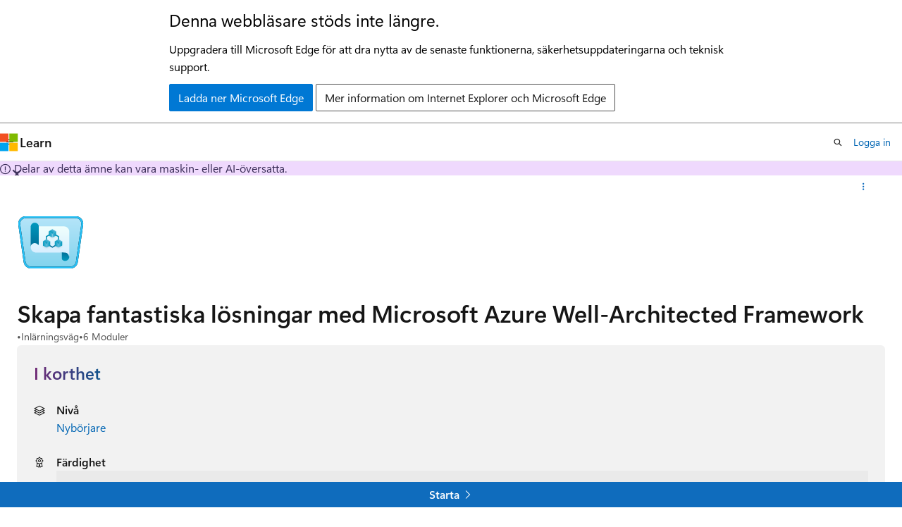

--- FILE ---
content_type: image/svg+xml
request_url: https://learn.microsoft.com/sv-se/training/achievements/azure-well-architected-framework.svg
body_size: 2624
content:
<?xml version="1.0" encoding="UTF-8"?>
<svg width="182px" height="148px" viewBox="0 0 182 148" version="1.1" xmlns="http://www.w3.org/2000/svg" xmlns:xlink="http://www.w3.org/1999/xlink">
    <title>Microsoft Azure Well Architected Framework/microsoft-azure-well-architected-framework</title>
    <defs>
        <path d="M23.0601937,0 L156.939806,0 C167.985501,-5.58177493e-15 176.939806,8.954305 176.939806,20 C176.939806,20.9463774 176.872634,21.8915613 176.738796,22.8284271 L162.453082,122.828427 C161.045514,132.681402 152.607099,140 142.654092,140 L37.345908,140 C27.3929005,140 18.954486,132.681402 17.5469182,122.828427 L3.26120387,22.8284271 C1.69910671,11.893747 9.29708645,1.76310729 20.2317666,0.201010127 C21.1686324,0.0671721544 22.1138164,-3.37886697e-15 23.0601937,0 Z" id="path-1"></path>
        <linearGradient x1="50%" y1="0%" x2="50%" y2="100%" id="linearGradient-3">
            <stop stop-color="#B6E5F9" offset="0%"></stop>
            <stop stop-color="#81D3ED" offset="100%"></stop>
        </linearGradient>
        <path d="M155.350715,0.570314132 C166.464213,0.570314132 175.473483,9.57958397 175.473483,20.6930815 C175.473483,21.6452681 175.405898,22.5962539 175.271239,23.5388706 L160.897833,124.152708 C159.481625,134.066163 150.991413,141.429686 140.97731,141.429686 L35.0227056,141.429686 C25.0086028,141.429686 16.5183902,134.066163 15.1021822,124.152708 L0.728776909,23.5388706 C-0.842908988,12.5370693 6.80170997,2.34424403 17.8035112,0.772558133 C18.7461279,0.637898614 19.6971137,0.570314132 20.6493003,0.570314132 L155.350715,0.570314132 Z M155.169088,5.7773664 L20.8309204,5.7773664 C20.1187063,5.7773664 19.4073903,5.82791807 18.7023343,5.92864036 C10.5787359,7.08915441 4.90225992,14.5338025 5.88899253,22.6411364 L5.93081739,22.9573295 L20.2654621,123.299843 C21.3089435,130.604212 27.4868536,136.057798 34.8309531,136.218965 L35.1655652,136.222634 L140.834444,136.222634 C148.212971,136.222634 154.485434,130.878068 155.683593,123.630573 L155.734547,123.299843 L170.069191,22.9573295 C170.169914,22.2522735 170.220465,21.5409575 170.220465,20.8287434 C170.220465,12.6213208 163.651255,5.94821937 155.483991,5.78059518 L155.169088,5.7773664 Z" id="path-4"></path>
        <linearGradient x1="50%" y1="0.179476351%" x2="50%" y2="100%" id="linearGradient-6">
            <stop stop-color="#006E97" offset="0%"></stop>
            <stop stop-color="#0099BE" offset="100%"></stop>
        </linearGradient>
        <linearGradient x1="50%" y1="100%" x2="50%" y2="0%" id="linearGradient-7">
            <stop stop-color="#D2EBFF" offset="0%"></stop>
            <stop stop-color="#F0FFFD" offset="100%"></stop>
        </linearGradient>
        <linearGradient x1="50%" y1="0.179476351%" x2="50%" y2="100%" id="linearGradient-8">
            <stop stop-color="#0099BE" offset="0%"></stop>
            <stop stop-color="#006E97" offset="100%"></stop>
        </linearGradient>
        <linearGradient x1="50%" y1="0.179476351%" x2="50%" y2="100%" id="linearGradient-9">
            <stop stop-color="#0099BE" offset="0%"></stop>
            <stop stop-color="#006E97" offset="100%"></stop>
        </linearGradient>
        <filter x="-57.1%" y="-44.4%" width="214.3%" height="188.9%" filterUnits="objectBoundingBox" id="filter-10">
            <feOffset dx="0" dy="2" in="SourceAlpha" result="shadowOffsetOuter1"></feOffset>
            <feGaussianBlur stdDeviation="2" in="shadowOffsetOuter1" result="shadowBlurOuter1"></feGaussianBlur>
            <feColorMatrix values="0 0 0 0 0   0 0 0 0 0   0 0 0 0 0  0 0 0 0.1 0" type="matrix" in="shadowBlurOuter1" result="shadowMatrixOuter1"></feColorMatrix>
            <feMerge>
                <feMergeNode in="shadowMatrixOuter1"></feMergeNode>
                <feMergeNode in="SourceGraphic"></feMergeNode>
            </feMerge>
        </filter>
        <linearGradient x1="100%" y1="50%" x2="0%" y2="50%" id="linearGradient-11">
            <stop stop-color="#5CBADA" offset="0%"></stop>
            <stop stop-color="#0099BE" offset="100%"></stop>
        </linearGradient>
        <linearGradient x1="-1.11022302e-14%" y1="50%" x2="100%" y2="50%" id="linearGradient-12">
            <stop stop-color="#5CBADA" offset="0%"></stop>
            <stop stop-color="#0099BE" offset="100%"></stop>
        </linearGradient>
        <filter x="-57.1%" y="-44.4%" width="214.3%" height="188.9%" filterUnits="objectBoundingBox" id="filter-13">
            <feOffset dx="0" dy="2" in="SourceAlpha" result="shadowOffsetOuter1"></feOffset>
            <feGaussianBlur stdDeviation="2" in="shadowOffsetOuter1" result="shadowBlurOuter1"></feGaussianBlur>
            <feColorMatrix values="0 0 0 0 0   0 0 0 0 0   0 0 0 0 0  0 0 0 0.1 0" type="matrix" in="shadowBlurOuter1" result="shadowMatrixOuter1"></feColorMatrix>
            <feMerge>
                <feMergeNode in="shadowMatrixOuter1"></feMergeNode>
                <feMergeNode in="SourceGraphic"></feMergeNode>
            </feMerge>
        </filter>
        <filter x="-57.1%" y="-44.4%" width="214.3%" height="188.9%" filterUnits="objectBoundingBox" id="filter-14">
            <feOffset dx="0" dy="2" in="SourceAlpha" result="shadowOffsetOuter1"></feOffset>
            <feGaussianBlur stdDeviation="2" in="shadowOffsetOuter1" result="shadowBlurOuter1"></feGaussianBlur>
            <feColorMatrix values="0 0 0 0 0   0 0 0 0 0   0 0 0 0 0  0 0 0 0.1 0" type="matrix" in="shadowBlurOuter1" result="shadowMatrixOuter1"></feColorMatrix>
            <feMerge>
                <feMergeNode in="shadowMatrixOuter1"></feMergeNode>
                <feMergeNode in="SourceGraphic"></feMergeNode>
            </feMerge>
        </filter>
    </defs>
    <g id="Badges" stroke="none" stroke-width="1" fill="none" fill-rule="evenodd">
        <g id="Microsoft-Azure-Well-Architected-Framework" transform="translate(-119.000000, -56.000000)">
            <g id="Microsoft-Azure-Well-Architected-Framework/microsoft-azure-well-architected-framework" transform="translate(156.000000, 77.000000)">
                <g id="Trophy-Plates/Quadrilateral" transform="translate(4.000000, 3.000000)">
                    <g id="BG" transform="translate(-40.000000, -20.000000)">
                        <mask id="mask-2" fill="white">
                            <use xlink:href="#path-1"></use>
                        </mask>
                        <path stroke="#FFFFFF" stroke-width="4" d="M156.939806,-2 L23.0601937,-2 C22.0191786,-2 20.9794763,-1.92611063 19.9489239,-1.77888886 C13.9348498,-0.919735419 8.83836834,2.29576721 5.46019375,6.8 C2.08201916,11.3042328 0.422151446,17.0971957 1.28130489,23.1112698 L15.5670192,123.11127 C16.3411815,128.530406 19.0488266,133.252588 22.9314697,136.619987 C26.8141128,139.987386 31.8717539,142 37.345908,142 L142.654092,142 C148.128246,142 153.185887,139.987386 157.06853,136.619987 C160.951173,133.252588 163.658819,128.530406 164.432981,123.11127 L178.718695,23.1112698 C178.865917,22.0807174 178.939806,21.0410151 178.939806,20 C178.939806,13.9248678 176.477372,8.42486775 172.496155,4.44365081 C168.514938,0.462433876 163.014938,-2 156.939806,-2 Z"></path>
                        <g id="Colors/Azure/BG-Gradient-2" mask="url(#mask-2)" fill="url(#linearGradient-3)">
                            <rect id="Rectangle" x="0" y="0" width="180" height="140"></rect>
                        </g>
                    </g>
                    <g id="Border" transform="translate(-38.000000, -21.000000)">
                        <mask id="mask-5" fill="white">
                            <use xlink:href="#path-4"></use>
                        </mask>
                        <use fill="#000000" fill-rule="nonzero" xlink:href="#path-4"></use>
                        <g id="Colors/Azure/Border" mask="url(#mask-5)" fill="#27C0F5">
                            <g transform="translate(-2.243358, -0.116102)" id="Rectangle">
                                <rect x="0" y="0" width="180.486716" height="142.232205"></rect>
                            </g>
                        </g>
                    </g>
                </g>
                <g id="Group-2">
                    <g id="Blueprint" fill-rule="nonzero">
                        <path d="M90.2522013,79.0633329 C93.945299,78.6868366 97.6116114,80.0022959 100.259174,82.6537979 C102.906737,85.3052998 104.261881,89.0187684 103.957957,92.7894808 L103.957957,92.7894808 C103.469197,96.968484 100.794954,100.548295 96.9729267,102.139826 C93.1508994,103.731356 88.7827194,103.084079 85.5633901,100.449162 C84.560521,99.6584196 83.9814612,98.4324595 84.000453,97.1401795 L84.000453,79.0020554 L90.2522013,79.0633329 Z" id="Path" fill="url(#linearGradient-6)"></path>
                        <path d="M103.876914,24.1875 C103.809641,16.3317835 97.5464026,10 89.8436651,10 L0.223901274,10 L0.223901274,66.25 C0.223901274,74.1545755 6.50680087,80.5625 14.2571503,80.5625 L28.7469434,80.5625 L74.6460854,80.5625 C80.7689383,80.1982546 86.9074015,80.1982546 93.0302544,80.5625 C105.286367,82.5625 103.080267,96 103.080267,96 C103.916502,90.8593068 104.183728,85.639058 103.876914,80.4375 L103.876914,24.1875 Z" id="Path" fill="url(#linearGradient-7)"></path>
                        <path d="M0.17791014,65 L0,64.1601381 C0.638720086,59.8107599 3.92903857,56.6660123 8.11999821,55.4891705 C12.3109579,54.3123287 16.7944267,55.7406519 19.5606899,59.1338943 C19.9397162,59.5546299 20.5340371,59.6995363 21.0611193,59.4997265 C21.5882015,59.2999167 21.9417238,58.7956958 21.9536257,58.2267645 L21.9536257,10.9350669 C22.0154581,10.352143 22.0154581,9.76420664 21.9536257,9.18128274 C20.9946533,3.86398585 16.4124474,0 11.0657679,0 C5.71908842,0 1.13688248,3.86398585 0.17791014,9.18128274 C0.0861930073,9.76220126 0.0861930073,10.3541484 0.17791014,10.9350669 L0.17791014,65 Z" id="Path" fill="url(#linearGradient-8)"></path>
                    </g>
                    <polygon id="Polygon" stroke="url(#linearGradient-9)" stroke-width="3" points="58.5 28 74.9544827 37.5 74.9544827 56.5 58.5 66 42.0455173 56.5 42.0455173 37.5"></polygon>
                    <g id="Group" filter="url(#filter-10)" transform="translate(47.797512, 14.000000)">
                        <polygon id="Path-91" fill="url(#linearGradient-11)" points="10.8086871 15.3901279 10.8086871 26.2432243 1 20.9082543 1 9.31562479"></polygon>
                        <polygon id="Path-91" fill="url(#linearGradient-12)" transform="translate(10.714407, 9.463800) rotate(-240.000000) translate(-10.714407, -9.463800) " points="15.8136641 6.59169395 15.4238362 17.9275995 5.6151491 12.5926295 5.6151491 1"></polygon>
                        <polygon id="Path-91" fill="url(#linearGradient-11)" transform="translate(15.686798, 17.682290) scale(-1, 1) translate(-15.686798, -17.682290) " points="20.5800635 15.1988965 20.5911419 26.1460893 10.7824549 20.8111193 10.7824549 9.2184898"></polygon>
                    </g>
                    <g id="Group" filter="url(#filter-13)" transform="translate(64.000000, 41.000000)">
                        <polygon id="Path-91" fill="url(#linearGradient-11)" points="10.8086871 15.3901279 10.8086871 26.2432243 1 20.9082543 1 9.31562479"></polygon>
                        <polygon id="Path-91" fill="url(#linearGradient-12)" transform="translate(10.714407, 9.463800) rotate(-240.000000) translate(-10.714407, -9.463800) " points="15.8136641 6.59169395 15.4238362 17.9275995 5.6151491 12.5926295 5.6151491 1"></polygon>
                        <polygon id="Path-91" fill="url(#linearGradient-11)" transform="translate(15.686798, 17.682290) scale(-1, 1) translate(-15.686798, -17.682290) " points="20.5800635 15.1988965 20.5911419 26.1460893 10.7824549 20.8111193 10.7824549 9.2184898"></polygon>
                    </g>
                    <g id="Group" filter="url(#filter-14)" transform="translate(32.000000, 41.000000)">
                        <polygon id="Path-91" fill="url(#linearGradient-11)" points="10.8086871 15.3901279 10.8086871 26.2432243 1 20.9082543 1 9.31562479"></polygon>
                        <polygon id="Path-91" fill="url(#linearGradient-12)" transform="translate(10.714407, 9.463800) rotate(-240.000000) translate(-10.714407, -9.463800) " points="15.8136641 6.59169395 15.4238362 17.9275995 5.6151491 12.5926295 5.6151491 1"></polygon>
                        <polygon id="Path-91" fill="url(#linearGradient-11)" transform="translate(15.686798, 17.682290) scale(-1, 1) translate(-15.686798, -17.682290) " points="20.5800635 15.1988965 20.5911419 26.1460893 10.7824549 20.8111193 10.7824549 9.2184898"></polygon>
                    </g>
                </g>
            </g>
        </g>
    </g>
</svg>

--- FILE ---
content_type: image/svg+xml
request_url: https://learn.microsoft.com/sv-se/training/achievements/azure-well-architected-security.svg
body_size: 2282
content:
<?xml version="1.0" encoding="UTF-8"?>
<svg width="102px" height="102px" viewBox="0 0 102 102" version="1.1" xmlns="http://www.w3.org/2000/svg" xmlns:xlink="http://www.w3.org/1999/xlink">
    <title>Microsoft Azure Well Architected Framework/azure-well-architected-security</title>
    <defs>
        <rect id="path-1" x="0" y="0" width="94.3396226" height="94.3396226" rx="47.1698113"></rect>
        <filter x="-2.9%" y="-2.9%" width="106.4%" height="106.4%" filterUnits="objectBoundingBox" id="filter-3">
            <feMorphology radius="2.5" operator="dilate" in="SourceAlpha" result="shadowSpreadOuter1"></feMorphology>
            <feOffset dx="0.5" dy="0.5" in="shadowSpreadOuter1" result="shadowOffsetOuter1"></feOffset>
            <feMorphology radius="1" operator="erode" in="SourceAlpha" result="shadowInner"></feMorphology>
            <feOffset dx="0.5" dy="0.5" in="shadowInner" result="shadowInner"></feOffset>
            <feComposite in="shadowOffsetOuter1" in2="shadowInner" operator="out" result="shadowOffsetOuter1"></feComposite>
            <feColorMatrix values="0 0 0 0 0.821822822   0 0 0 0 0.831640661   0 0 0 0 0.835737288  0 0 0 1 0" type="matrix" in="shadowOffsetOuter1"></feColorMatrix>
        </filter>
        <linearGradient x1="50%" y1="0%" x2="50%" y2="100%" id="linearGradient-4">
            <stop stop-color="#B6E5F9" offset="0%"></stop>
            <stop stop-color="#81D3ED" offset="100%"></stop>
        </linearGradient>
        <path d="M47.1698113,0 C73.2209788,0 94.3396226,21.1186439 94.3396226,47.1698113 C94.3396226,73.2209788 73.2209788,94.3396226 47.1698113,94.3396226 C21.1186439,94.3396226 0,73.2209788 0,47.1698113 C0,21.1186439 21.1186439,0 47.1698113,0 Z M47.1698113,3.77358491 C23.2027373,3.77358491 3.77358491,23.2027373 3.77358491,47.1698113 C3.77358491,71.1368854 23.2027373,90.5660377 47.1698113,90.5660377 C71.1368854,90.5660377 90.5660377,71.1368854 90.5660377,47.1698113 C90.5660377,23.2027373 71.1368854,3.77358491 47.1698113,3.77358491 Z" id="path-5"></path>
        <linearGradient x1="50%" y1="0.179476351%" x2="50%" y2="100%" id="linearGradient-7">
            <stop stop-color="#006E97" offset="0%"></stop>
            <stop stop-color="#0099BE" offset="100%"></stop>
        </linearGradient>
        <linearGradient x1="50%" y1="100%" x2="50%" y2="0%" id="linearGradient-8">
            <stop stop-color="#D2EBFF" offset="0%"></stop>
            <stop stop-color="#F0FFFD" offset="100%"></stop>
        </linearGradient>
        <linearGradient x1="50%" y1="0.179476351%" x2="50%" y2="100%" id="linearGradient-9">
            <stop stop-color="#0099BE" offset="0%"></stop>
            <stop stop-color="#006E97" offset="100%"></stop>
        </linearGradient>
        <filter x="-60.0%" y="-46.2%" width="220.0%" height="192.3%" filterUnits="objectBoundingBox" id="filter-10">
            <feOffset dx="0" dy="2" in="SourceAlpha" result="shadowOffsetOuter1"></feOffset>
            <feGaussianBlur stdDeviation="2" in="shadowOffsetOuter1" result="shadowBlurOuter1"></feGaussianBlur>
            <feColorMatrix values="0 0 0 0 0   0 0 0 0 0   0 0 0 0 0  0 0 0 0.1 0" type="matrix" in="shadowBlurOuter1" result="shadowMatrixOuter1"></feColorMatrix>
            <feMerge>
                <feMergeNode in="shadowMatrixOuter1"></feMergeNode>
                <feMergeNode in="SourceGraphic"></feMergeNode>
            </feMerge>
        </filter>
        <linearGradient x1="48.2651017%" y1="-43.2911343%" x2="50.5782994%" y2="111.411527%" id="linearGradient-11">
            <stop stop-color="#32D4F5" offset="22%"></stop>
            <stop stop-color="#31D1F3" offset="47%"></stop>
            <stop stop-color="#2EC9EB" offset="63%"></stop>
            <stop stop-color="#29BADE" offset="77%"></stop>
            <stop stop-color="#22A5CB" offset="89%"></stop>
            <stop stop-color="#198AB3" offset="100%"></stop>
            <stop stop-color="#198AB3" offset="100%"></stop>
        </linearGradient>
    </defs>
    <g id="Badges" stroke="none" stroke-width="1" fill="none" fill-rule="evenodd">
        <g id="Microsoft-Azure-Well-Architected-Framework" transform="translate(-159.000000, -1269.000000)">
            <g id="Microsoft-Azure-Well-Architected-Framework/azure-well-architected-security" transform="translate(160.000000, 1270.000000)">
                <g id="Badge-Plates/Circle">
                    <g id="BG" transform="translate(2.830189, 2.830189)">
                        <mask id="mask-2" fill="white">
                            <use xlink:href="#path-1"></use>
                        </mask>
                        <g>
                            <use fill="black" fill-opacity="1" filter="url(#filter-3)" xlink:href="#path-1"></use>
                            <rect stroke="#F2F1F0" stroke-width="2.5" x="-1.25" y="-1.25" width="96.8396226" height="96.8396226" rx="48.4198113"></rect>
                        </g>
                        <g id="Colors/Azure/BG-Gradient-2" mask="url(#mask-2)" fill="url(#linearGradient-4)">
                            <rect id="Rectangle" x="0" y="0" width="94.3396226" height="94.3396226"></rect>
                        </g>
                    </g>
                    <g id="Border" transform="translate(2.830189, 2.830189)">
                        <mask id="mask-6" fill="white">
                            <use xlink:href="#path-5"></use>
                        </mask>
                        <use id="Boarder" fill="#0078D4" fill-rule="nonzero" xlink:href="#path-5"></use>
                        <g id="Colors/Azure/Border" mask="url(#mask-6)" fill="#27C0F5">
                            <rect id="Rectangle" x="0" y="0" width="94.3396226" height="94.3396226"></rect>
                        </g>
                    </g>
                </g>
                <g id="Blueprint" transform="translate(20.000000, 22.000000)" fill-rule="nonzero">
                    <path d="M48.7513208,43.5091664 C50.9671794,43.2895435 53.1669668,44.0568949 54.7555045,45.6036043 C56.3440421,47.1503138 57.1571288,49.3165038 56.9747742,51.516086 L56.9747742,51.516086 C56.6815181,53.9538379 55.0769725,56.0420612 52.783756,56.9704538 C50.4905396,57.8988464 47.8696316,57.5212685 45.9380341,55.9842331 C45.3363126,55.522967 44.9888767,54.8078236 45.0002718,54.0539936 L45.0002718,43.4734212 L48.7513208,43.5091664 Z" id="Path" fill="url(#linearGradient-7)"></path>
                    <path d="M56.9323939,14.3908269 C56.8954437,10.0062409 53.4553008,6.47222222 49.2244997,6.47222222 L0.0957488678,6.47222222 L0.0957488678,37.8675711 C0.0957488678,42.2794271 3.54669067,45.8559432 7.80364311,45.8559432 L15.6665496,45.8559432 L40.8770858,45.8559432 C44.2401205,45.6526434 47.6117292,45.6526434 50.9747639,45.8559432 C57.7065492,46.9722222 56.4948279,54.4722222 56.4948279,54.4722222 C56.954138,51.6029981 57.1009141,48.6893709 56.9323939,45.7861757 L56.9323939,14.3908269 Z" id="Path" fill="url(#linearGradient-8)"></path>
                    <path d="M0.105128719,36.4722222 L0,36.0070679 C0.377425506,33.5981816 2.32170461,31.8564752 4.79818076,31.2046859 C7.27465691,30.5528966 9.9239794,31.3439679 11.5585895,33.2233021 C11.7825596,33.4563249 12.1337492,33.5365808 12.4452069,33.4259169 C12.7566645,33.315253 12.965564,33.0359922 12.972597,32.7208918 L12.972597,6.52856698 C13.0091343,6.20571682 13.0091343,5.88009052 12.972597,5.55724036 C12.4059315,2.61227592 9.69826437,0.472222222 6.53886285,0.472222222 C3.37946134,0.472222222 0.671794194,2.61227592 0.105128719,5.55724036 C0.0509322316,5.87897984 0.0509322316,6.20682749 0.105128719,6.52856698 L0.105128719,36.4722222 Z" id="Path" fill="url(#linearGradient-9)"></path>
                </g>
                <g id="Information-Protection" filter="url(#filter-10)" transform="translate(41.000000, 34.000000)" fill-rule="nonzero">
                    <path d="M18.9835809,12.5261629 L17.5605942,12.5261629 L17.5605942,8.07566731 C17.563474,5.98819116 16.7783364,3.9731482 15.3557467,2.41696159 C13.9928372,0.86004976 11.9938036,-0.0250815158 9.89835809,0.000541314694 C7.79972581,-0.0190841839 5.79836488,0.864545694 4.42533229,2.41696159 C2.98267073,3.96222289 2.18964112,5.98318754 2.20484754,8.07566731 L2.20484754,12.5261629 L1.03205629,12.5261629 C0.471506331,12.5341038 0.016675792,12.9722055 0,13.5202598 L0,25.0059031 C0.016675792,25.5539574 0.471506331,25.9920591 1.03205629,26 L18.9835809,26 C19.5414215,25.9917943 19.99161,25.5514926 20,25.0059031 L20,13.5202598 C19.99161,12.9746703 19.5414215,12.5343686 18.9835809,12.5261629 Z M14.0109461,12.5261629 L5.78577013,12.5261629 L5.78577013,8.01449211 C5.80972444,6.87449421 6.26683939,5.78406494 7.06802189,4.95573226 C7.76889242,4.16832473 8.78402571,3.71629309 9.85144644,3.71629309 C10.9188672,3.71629309 11.9340005,4.16832473 12.634871,4.95573226 C12.814863,5.15050539 12.9770673,5.3603223 13.1196247,5.58277803 L13.1196247,5.58277803 C13.671343,6.30454834 13.9825395,7.17491733 14.0109461,8.07566731 L14.0109461,12.5261629 Z" id="Shape" fill="url(#linearGradient-11)"></path>
                    <path d="M19.0023866,12 L1.63484487,12 C1.40169644,12.0054473 1.17745778,12.0963908 1,12.2574713 L19.6372315,26 C19.8593199,25.8051703 19.9915626,25.5177304 20,25.2114943 L20,13.062069 C19.9842135,12.4826087 19.5466802,12.0168064 19.0023866,12 Z" id="Path" fill="#50E6FF"></path>
                    <path d="M0.983280255,12 L18.3646497,12 C18.5989877,11.9998118 18.8251764,12.0914732 19,12.2574715 L0.347929936,26 C0.12969665,25.8034793 0.00268727537,25.5156408 0,25.2114943 L0,13.0620692 C0,12.481732 0.437791554,12.0087933 0.983280255,12 Z" id="Path" fill="#FFFFFF" opacity="0.2"></path>
                </g>
            </g>
        </g>
    </g>
</svg>

--- FILE ---
content_type: image/svg+xml
request_url: https://learn.microsoft.com/sv-se/training/achievements/azure-well-architected-reliability.svg
body_size: 2039
content:
<?xml version="1.0" encoding="UTF-8"?>
<svg width="102px" height="102px" viewBox="0 0 102 102" version="1.1" xmlns="http://www.w3.org/2000/svg" xmlns:xlink="http://www.w3.org/1999/xlink">
    <title>Microsoft Azure Well Architected Framework/azure-well-architected-reliability</title>
    <defs>
        <rect id="path-1" x="0" y="0" width="94.3396226" height="94.3396226" rx="47.1698113"></rect>
        <filter x="-2.9%" y="-2.9%" width="106.4%" height="106.4%" filterUnits="objectBoundingBox" id="filter-3">
            <feMorphology radius="2.5" operator="dilate" in="SourceAlpha" result="shadowSpreadOuter1"></feMorphology>
            <feOffset dx="0.5" dy="0.5" in="shadowSpreadOuter1" result="shadowOffsetOuter1"></feOffset>
            <feMorphology radius="1" operator="erode" in="SourceAlpha" result="shadowInner"></feMorphology>
            <feOffset dx="0.5" dy="0.5" in="shadowInner" result="shadowInner"></feOffset>
            <feComposite in="shadowOffsetOuter1" in2="shadowInner" operator="out" result="shadowOffsetOuter1"></feComposite>
            <feColorMatrix values="0 0 0 0 0.821822822   0 0 0 0 0.831640661   0 0 0 0 0.835737288  0 0 0 1 0" type="matrix" in="shadowOffsetOuter1"></feColorMatrix>
        </filter>
        <linearGradient x1="50%" y1="0%" x2="50%" y2="100%" id="linearGradient-4">
            <stop stop-color="#B6E5F9" offset="0%"></stop>
            <stop stop-color="#81D3ED" offset="100%"></stop>
        </linearGradient>
        <path d="M47.1698113,0 C73.2209788,0 94.3396226,21.1186439 94.3396226,47.1698113 C94.3396226,73.2209788 73.2209788,94.3396226 47.1698113,94.3396226 C21.1186439,94.3396226 0,73.2209788 0,47.1698113 C0,21.1186439 21.1186439,0 47.1698113,0 Z M47.1698113,3.77358491 C23.2027373,3.77358491 3.77358491,23.2027373 3.77358491,47.1698113 C3.77358491,71.1368854 23.2027373,90.5660377 47.1698113,90.5660377 C71.1368854,90.5660377 90.5660377,71.1368854 90.5660377,47.1698113 C90.5660377,23.2027373 71.1368854,3.77358491 47.1698113,3.77358491 Z" id="path-5"></path>
        <linearGradient x1="50%" y1="0.179476351%" x2="50%" y2="100%" id="linearGradient-7">
            <stop stop-color="#006E97" offset="0%"></stop>
            <stop stop-color="#0099BE" offset="100%"></stop>
        </linearGradient>
        <linearGradient x1="50%" y1="100%" x2="50%" y2="0%" id="linearGradient-8">
            <stop stop-color="#D2EBFF" offset="0%"></stop>
            <stop stop-color="#F0FFFD" offset="100%"></stop>
        </linearGradient>
        <linearGradient x1="50%" y1="0.179476351%" x2="50%" y2="100%" id="linearGradient-9">
            <stop stop-color="#0099BE" offset="0%"></stop>
            <stop stop-color="#006E97" offset="100%"></stop>
        </linearGradient>
        <linearGradient x1="50%" y1="0%" x2="50%" y2="100%" id="linearGradient-10">
            <stop stop-color="#00B9D5" offset="0%"></stop>
            <stop stop-color="#0083AA" offset="100%"></stop>
        </linearGradient>
        <linearGradient x1="50%" y1="0%" x2="50%" y2="100%" id="linearGradient-11">
            <stop stop-color="#00B9D5" offset="0%"></stop>
            <stop stop-color="#0083AA" offset="100%"></stop>
        </linearGradient>
        <linearGradient x1="84.9179864%" y1="10.2463145%" x2="39.2818997%" y2="107.916998%" id="linearGradient-12">
            <stop stop-color="#5CBADA" offset="0%"></stop>
            <stop stop-color="#44B1D3" offset="72.6528182%"></stop>
            <stop stop-color="#0099BE" offset="100%"></stop>
        </linearGradient>
        <linearGradient x1="50%" y1="0%" x2="50%" y2="100%" id="linearGradient-13">
            <stop stop-color="#0099BE" offset="0%"></stop>
            <stop stop-color="#006E97" offset="100%"></stop>
        </linearGradient>
        <linearGradient x1="50%" y1="0%" x2="50%" y2="100%" id="linearGradient-14">
            <stop stop-color="#00B9D5" offset="0%"></stop>
            <stop stop-color="#0083AA" offset="100%"></stop>
        </linearGradient>
        <linearGradient x1="50%" y1="0%" x2="50%" y2="100%" id="linearGradient-15">
            <stop stop-color="#00B9D5" offset="0%"></stop>
            <stop stop-color="#0083AA" offset="100%"></stop>
        </linearGradient>
    </defs>
    <g id="Badges" stroke="none" stroke-width="1" fill="none" fill-rule="evenodd">
        <g id="Microsoft-Azure-Well-Architected-Framework" transform="translate(-159.000000, -1079.000000)">
            <g id="Microsoft-Azure-Well-Architected-Framework/azure-well-architected-reliability" transform="translate(160.000000, 1080.000000)">
                <g id="Badge-Plates/Circle">
                    <g id="BG" transform="translate(2.830189, 2.830189)">
                        <mask id="mask-2" fill="white">
                            <use xlink:href="#path-1"></use>
                        </mask>
                        <g>
                            <use fill="black" fill-opacity="1" filter="url(#filter-3)" xlink:href="#path-1"></use>
                            <rect stroke="#F2F1F0" stroke-width="2.5" x="-1.25" y="-1.25" width="96.8396226" height="96.8396226" rx="48.4198113"></rect>
                        </g>
                        <g id="Colors/Azure/BG-Gradient-2" mask="url(#mask-2)" fill="url(#linearGradient-4)">
                            <rect id="Rectangle" x="0" y="0" width="94.3396226" height="94.3396226"></rect>
                        </g>
                    </g>
                    <g id="Border" transform="translate(2.830189, 2.830189)">
                        <mask id="mask-6" fill="white">
                            <use xlink:href="#path-5"></use>
                        </mask>
                        <use id="Boarder" fill="#0078D4" fill-rule="nonzero" xlink:href="#path-5"></use>
                        <g id="Colors/Azure/Border" mask="url(#mask-6)" fill="#27C0F5">
                            <rect id="Rectangle" x="0" y="0" width="94.3396226" height="94.3396226"></rect>
                        </g>
                    </g>
                </g>
                <g id="Blueprint" transform="translate(20.000000, 22.000000)" fill-rule="nonzero">
                    <path d="M48.7513208,43.5091664 C50.9671794,43.2895435 53.1669668,44.0568949 54.7555045,45.6036043 C56.3440421,47.1503138 57.1571288,49.3165038 56.9747742,51.516086 L56.9747742,51.516086 C56.6815181,53.9538379 55.0769725,56.0420612 52.783756,56.9704538 C50.4905396,57.8988464 47.8696316,57.5212685 45.9380341,55.9842331 C45.3363126,55.522967 44.9888767,54.8078236 45.0002718,54.0539936 L45.0002718,43.4734212 L48.7513208,43.5091664 Z" id="Path" fill="url(#linearGradient-7)"></path>
                    <path d="M56.9323939,14.3908269 C56.8954437,10.0062409 53.4553008,6.47222222 49.2244997,6.47222222 L0.0957488678,6.47222222 L0.0957488678,37.8675711 C0.0957488678,42.2794271 3.54669067,45.8559432 7.80364311,45.8559432 L15.6665496,45.8559432 L40.8770858,45.8559432 C44.2401205,45.6526434 47.6117292,45.6526434 50.9747639,45.8559432 C57.7065492,46.9722222 56.4948279,54.4722222 56.4948279,54.4722222 C56.954138,51.6029981 57.1009141,48.6893709 56.9323939,45.7861757 L56.9323939,14.3908269 Z" id="Path" fill="url(#linearGradient-8)"></path>
                    <path d="M0.105128719,36.4722222 L0,36.0070679 C0.377425506,33.5981816 2.32170461,31.8564752 4.79818076,31.2046859 C7.27465691,30.5528966 9.9239794,31.3439679 11.5585895,33.2233021 C11.7825596,33.4563249 12.1337492,33.5365808 12.4452069,33.4259169 C12.7566645,33.315253 12.965564,33.0359922 12.972597,32.7208918 L12.972597,6.52856698 C13.0091343,6.20571682 13.0091343,5.88009052 12.972597,5.55724036 C12.4059315,2.61227592 9.69826437,0.472222222 6.53886285,0.472222222 C3.37946134,0.472222222 0.671794194,2.61227592 0.105128719,5.55724036 C0.0509322316,5.87897984 0.0509322316,6.20682749 0.105128719,6.52856698 L0.105128719,36.4722222 Z" id="Path" fill="url(#linearGradient-9)"></path>
                </g>
                <g id="Engine-and-check-" transform="translate(38.000000, 33.000000)" stroke-width="2">
                    <g id="Engine-">
                        <line x1="3.63171411" y1="13.2500865" x2="0.674662669" y2="13.2500865" id="Path-29" stroke="url(#linearGradient-10)"></line>
                        <line x1="12.2087974" y1="3.67113915" x2="12.2087974" y2="0.684210526" id="Path-33" stroke="url(#linearGradient-11)"></line>
                        <path d="M3.63171411,18.634816 L3.63171411,8.21655498 C3.63171411,7.66427023 4.07942936,7.21655498 4.63171411,7.21655498 L6.0640189,7.21655498 L6.0640189,7.21655498 L6.0640189,4.67113915 C6.0640189,4.1188544 6.51173415,3.67113915 7.0640189,3.67113915 L16.9298832,3.67113915 C17.4821679,3.67113915 17.9298832,4.1188544 17.9298832,4.67113915 L17.9298832,7.21655498 L17.9298832,7.21655498 L22.8016101,7.21655498 C23.3538948,7.21655498 23.8016101,7.66427023 23.8016101,8.21655498 L23.8016101,12.3585457 L23.8016101,12.3585457 L25.7235399,12.3585457 L25.7235399,10.4707124 C25.7235399,9.9184277 26.1712551,9.47071245 26.7235399,9.47071245 L28.729856,9.47071245 C29.2821407,9.47071245 29.729856,9.9184277 29.729856,10.4707124 L29.729856,21.8228366 C29.729856,22.3751214 29.2821407,22.8228366 28.729856,22.8228366 L26.7235399,22.8228366 C26.1712551,22.8228366 25.7235399,22.3751214 25.7235399,21.8228366 L25.7235399,19.7777366 L25.7235399,19.7777366 L23.8016101,19.7777366 L23.8016101,23.9692692 C23.8016101,24.5215539 23.3538948,24.9692692 22.8016101,24.9692692 L11.5776028,24.9692692 L11.5776028,24.9692692 L7.41451041,20.8708273 L4.63171411,20.8708273 C4.07942936,20.8708273 3.63171411,20.423112 3.63171411,19.8708273 L3.63171411,18.634816 L3.63171411,18.634816 Z" id="Path-27" stroke="url(#linearGradient-13)" fill="url(#linearGradient-12)"></path>
                        <line x1="0.674662669" y1="18.2868588" x2="0.674662669" y2="8.04982704" id="Path-31" stroke="url(#linearGradient-14)"></line>
                        <line x1="6.98803296" y1="0.684210526" x2="17.5437359" y2="0.684210526" id="Path-34" stroke="url(#linearGradient-15)"></line>
                    </g>
                    <path d="M20.3448276,11 L14.1185259,17.5134067 C13.7368994,17.9126305 13.1038952,17.926896 12.7046713,17.5452696 C12.6905242,17.5317461 12.6767772,17.5178102 12.6634479,17.5034799 L10,14.64 L10,14.64" id="Path-2" stroke="#FFFFFF" stroke-linecap="round"></path>
                </g>
            </g>
        </g>
    </g>
</svg>

--- FILE ---
content_type: image/svg+xml
request_url: https://learn.microsoft.com/sv-se/training/achievements/azure-well-architected-cost-optimization.svg
body_size: 2569
content:
<?xml version="1.0" encoding="UTF-8"?>
<svg width="102px" height="102px" viewBox="0 0 102 102" version="1.1" xmlns="http://www.w3.org/2000/svg" xmlns:xlink="http://www.w3.org/1999/xlink">
    <title>Microsoft Azure Well Architected Framework/azure-well-architected-cost-optimization</title>
    <defs>
        <rect id="path-1" x="0" y="0" width="94.3396226" height="94.3396226" rx="47.1698113"></rect>
        <filter x="-2.9%" y="-2.9%" width="106.4%" height="106.4%" filterUnits="objectBoundingBox" id="filter-3">
            <feMorphology radius="2.5" operator="dilate" in="SourceAlpha" result="shadowSpreadOuter1"></feMorphology>
            <feOffset dx="0.5" dy="0.5" in="shadowSpreadOuter1" result="shadowOffsetOuter1"></feOffset>
            <feMorphology radius="1" operator="erode" in="SourceAlpha" result="shadowInner"></feMorphology>
            <feOffset dx="0.5" dy="0.5" in="shadowInner" result="shadowInner"></feOffset>
            <feComposite in="shadowOffsetOuter1" in2="shadowInner" operator="out" result="shadowOffsetOuter1"></feComposite>
            <feColorMatrix values="0 0 0 0 0.821822822   0 0 0 0 0.831640661   0 0 0 0 0.835737288  0 0 0 1 0" type="matrix" in="shadowOffsetOuter1"></feColorMatrix>
        </filter>
        <linearGradient x1="50%" y1="0%" x2="50%" y2="100%" id="linearGradient-4">
            <stop stop-color="#B6E5F9" offset="0%"></stop>
            <stop stop-color="#81D3ED" offset="100%"></stop>
        </linearGradient>
        <path d="M47.1698113,0 C73.2209788,0 94.3396226,21.1186439 94.3396226,47.1698113 C94.3396226,73.2209788 73.2209788,94.3396226 47.1698113,94.3396226 C21.1186439,94.3396226 0,73.2209788 0,47.1698113 C0,21.1186439 21.1186439,0 47.1698113,0 Z M47.1698113,3.77358491 C23.2027373,3.77358491 3.77358491,23.2027373 3.77358491,47.1698113 C3.77358491,71.1368854 23.2027373,90.5660377 47.1698113,90.5660377 C71.1368854,90.5660377 90.5660377,71.1368854 90.5660377,47.1698113 C90.5660377,23.2027373 71.1368854,3.77358491 47.1698113,3.77358491 Z" id="path-5"></path>
        <linearGradient x1="50%" y1="0.179476351%" x2="50%" y2="100%" id="linearGradient-7">
            <stop stop-color="#006E97" offset="0%"></stop>
            <stop stop-color="#0099BE" offset="100%"></stop>
        </linearGradient>
        <linearGradient x1="50%" y1="100%" x2="50%" y2="0%" id="linearGradient-8">
            <stop stop-color="#D2EBFF" offset="0%"></stop>
            <stop stop-color="#F0FFFD" offset="100%"></stop>
        </linearGradient>
        <linearGradient x1="50%" y1="0.179476351%" x2="50%" y2="100%" id="linearGradient-9">
            <stop stop-color="#0099BE" offset="0%"></stop>
            <stop stop-color="#006E97" offset="100%"></stop>
        </linearGradient>
        <linearGradient x1="50%" y1="0.179476351%" x2="50%" y2="100%" id="linearGradient-10">
            <stop stop-color="#0099BE" offset="0%"></stop>
            <stop stop-color="#006E97" offset="100%"></stop>
        </linearGradient>
        <filter x="-54.5%" y="-57.1%" width="209.1%" height="214.3%" filterUnits="objectBoundingBox" id="filter-11">
            <feOffset dx="0" dy="2" in="SourceAlpha" result="shadowOffsetOuter1"></feOffset>
            <feGaussianBlur stdDeviation="2" in="shadowOffsetOuter1" result="shadowBlurOuter1"></feGaussianBlur>
            <feColorMatrix values="0 0 0 0 0   0 0 0 0 0   0 0 0 0 0  0 0 0 0.1 0" type="matrix" in="shadowBlurOuter1" result="shadowMatrixOuter1"></feColorMatrix>
            <feMerge>
                <feMergeNode in="shadowMatrixOuter1"></feMergeNode>
                <feMergeNode in="SourceGraphic"></feMergeNode>
            </feMerge>
        </filter>
        <path d="M21,11.4506173 L21,9.0308642 L18.5268595,8.16666667 L17.9194215,6.52469136 L19.1342975,3.97530864 L19.1342975,3.71604938 L18.3533058,2.9382716 L17.4421488,1.90123457 L17.0950413,1.90123457 L14.6652893,3.19753086 L13.0165289,2.72222222 L11.9318182,0 L9.54545455,0 L8.72107438,2.46296296 L6.89876033,3.19753086 L4.0785124,1.85802469 L2.38636364,3.54320988 L2.38636364,3.84567901 L3.6446281,6.2654321 L2.90702479,8.08024691 L0,9.16049383 L0,11.5802469 L0.347107438,11.5802469 L2.90702479,12.4444444 L3.60123967,14.0864198 L2.29958678,16.8950617 L3.99173554,18.6234568 L4.33884298,18.6234568 L6.72520661,17.4135802 L8.41735537,18.1049383 L9.45867769,21 L11.8884298,21 L11.8884298,20.654321 L12.7128099,18.0617284 L14.3615702,17.3703704 L17.2252066,18.7098765 L18.9173554,17.0246914 L18.9173554,16.6790123 L17.7024793,14.2592593 L18.1797521,12.5740741 L21,11.4506173 Z M10.6740235,13.4997204 C8.8661624,13.3056063 7.5,11.8530592 7.5,10.1249982 C7.5,8.39693723 8.8661624,6.94439014 10.6740235,6.75027596 C11.6181667,6.73877814 12.5278147,7.08698119 13.1997186,7.7170838 C13.8716226,8.3471864 14.2497833,9.20667313 14.2497057,10.1035031 L14.2497057,10.1035031 C14.2619916,11.0077629 13.8892156,11.8784007 13.2159634,12.5178621 C12.5427112,13.1573235 11.6260666,13.5113898 10.6740235,13.4997204 Z" id="path-12"></path>
        <filter x="0.0%" y="0.0%" width="100.0%" height="100.0%" filterUnits="objectBoundingBox" id="filter-13">
            <feOffset dx="0" dy="0" in="SourceAlpha" result="shadowOffsetOuter1"></feOffset>
            <feColorMatrix values="0 0 0 0 0   0 0 0 0 0   0 0 0 0 0  0 0 0 0.1 0" type="matrix" in="shadowOffsetOuter1"></feColorMatrix>
        </filter>
    </defs>
    <g id="Badges" stroke="none" stroke-width="1" fill="none" fill-rule="evenodd">
        <g id="Microsoft-Azure-Well-Architected-Framework" transform="translate(-159.000000, -509.000000)">
            <g id="Microsoft-Azure-Well-Architected-Framework/azure-well-architected-cost-optimization" transform="translate(160.000000, 510.000000)">
                <g id="Badge-Plates/Circle">
                    <g id="BG" transform="translate(2.830189, 2.830189)">
                        <mask id="mask-2" fill="white">
                            <use xlink:href="#path-1"></use>
                        </mask>
                        <g>
                            <use fill="black" fill-opacity="1" filter="url(#filter-3)" xlink:href="#path-1"></use>
                            <rect stroke="#F2F1F0" stroke-width="2.5" x="-1.25" y="-1.25" width="96.8396226" height="96.8396226" rx="48.4198113"></rect>
                        </g>
                        <g id="Colors/Azure/BG-Gradient-2" mask="url(#mask-2)" fill="url(#linearGradient-4)">
                            <rect id="Rectangle" x="0" y="0" width="94.3396226" height="94.3396226"></rect>
                        </g>
                    </g>
                    <g id="Border" transform="translate(2.830189, 2.830189)">
                        <mask id="mask-6" fill="white">
                            <use xlink:href="#path-5"></use>
                        </mask>
                        <use id="Boarder" fill="#0078D4" fill-rule="nonzero" xlink:href="#path-5"></use>
                        <g id="Colors/Azure/Border" mask="url(#mask-6)" fill="#27C0F5">
                            <rect id="Rectangle" x="0" y="0" width="94.3396226" height="94.3396226"></rect>
                        </g>
                    </g>
                </g>
                <g id="Blueprint" transform="translate(20.000000, 21.527778)" fill-rule="nonzero">
                    <path d="M48.7513208,43.5091664 C50.9671794,43.2895435 53.1669668,44.0568949 54.7555045,45.6036043 C56.3440421,47.1503138 57.1571288,49.3165038 56.9747742,51.516086 L56.9747742,51.516086 C56.6815181,53.9538379 55.0769725,56.0420612 52.783756,56.9704538 C50.4905396,57.8988464 47.8696316,57.5212685 45.9380341,55.9842331 C45.3363126,55.522967 44.9888767,54.8078236 45.0002718,54.0539936 L45.0002718,43.4734212 L48.7513208,43.5091664 Z" id="Path" fill="url(#linearGradient-7)"></path>
                    <path d="M56.9323939,14.3908269 C56.8954437,10.0062409 53.4553008,6.47222222 49.2244997,6.47222222 L0.0957488678,6.47222222 L0.0957488678,37.8675711 C0.0957488678,42.2794271 3.54669067,45.8559432 7.80364311,45.8559432 L15.6665496,45.8559432 L40.8770858,45.8559432 C44.2401205,45.6526434 47.6117292,45.6526434 50.9747639,45.8559432 C57.7065492,46.9722222 56.4948279,54.4722222 56.4948279,54.4722222 C56.954138,51.6029981 57.1009141,48.6893709 56.9323939,45.7861757 L56.9323939,14.3908269 Z" id="Path" fill="url(#linearGradient-8)"></path>
                    <path d="M0.105128719,36.4722222 L0,36.0070679 C0.377425506,33.5981816 2.32170461,31.8564752 4.79818076,31.2046859 C7.27465691,30.5528966 9.9239794,31.3439679 11.5585895,33.2233021 C11.7825596,33.4563249 12.1337492,33.5365808 12.4452069,33.4259169 C12.7566645,33.315253 12.965564,33.0359922 12.972597,32.7208918 L12.972597,6.52856698 C13.0091343,6.20571682 13.0091343,5.88009052 12.972597,5.55724036 C12.4059315,2.61227592 9.69826437,0.472222222 6.53886285,0.472222222 C3.37946134,0.472222222 0.671794194,2.61227592 0.105128719,5.55724036 C0.0509322316,5.87897984 0.0509322316,6.20682749 0.105128719,6.52856698 L0.105128719,36.4722222 Z" id="Path" fill="url(#linearGradient-9)"></path>
                </g>
                <path d="M61.7554074,40.7909237 L67.0430567,41.8036246 L67.0430567,36.268793 L65.5345373,37.552441 C62.5201992,33.7257817 57.928478,31.5 53,31.5 C44.1786995,31.5 37,38.6786995 37,47.5 C37,56.3213005 44.1786995,63.5 53,63.5 C61.8213005,63.5 69,56.3213005 69,47.5 C69,46.8697017 68.5042019,46.3738765 67.8738765,46.3738765 C67.2435512,46.3738765 66.7477531,46.8696747 66.7477531,47.5 C66.7477531,55.084455 60.5818895,61.2504536 52.9972995,61.2504536 C45.4128444,61.2504536 39.2468459,55.0845901 39.2468459,47.5 C39.2468459,39.9154099 45.4127094,33.7495464 52.9972995,33.7495464 C57.18259,33.7495464 61.0989071,35.6404616 63.6860205,38.8578801 L61.7554074,40.7909237 Z" id="Fill-2" fill="url(#linearGradient-10)"></path>
                <g id="Gear" filter="url(#filter-11)" transform="translate(42.500000, 37.000000)">
                    <g transform="translate(0.073742, 0.000000)" fill-rule="nonzero" id="Shape">
                        <g>
                            <use fill="black" fill-opacity="1" filter="url(#filter-13)" xlink:href="#path-12"></use>
                            <use fill="url(#linearGradient-10)" xlink:href="#path-12"></use>
                        </g>
                    </g>
                    <circle id="Oval" fill="#FFFFFF" cx="10.7618084" cy="10.3128773" r="6"></circle>
                </g>
                <text id="$" font-family="SFProDisplay-Bold, SF Pro Display" font-size="10" font-weight="bold" fill="#0078A0">
                    <tspan x="49.9250991" y="50.757351">$</tspan>
                </text>
            </g>
        </g>
    </g>
</svg>

--- FILE ---
content_type: image/svg+xml
request_url: https://learn.microsoft.com/sv-se/training/achievements/azure-well-architected-operational-excellence.svg
body_size: 3146
content:
<?xml version="1.0" encoding="UTF-8"?>
<svg width="102px" height="102px" viewBox="0 0 102 102" version="1.1" xmlns="http://www.w3.org/2000/svg" xmlns:xlink="http://www.w3.org/1999/xlink">
    <title>Microsoft Azure Well Architected Framework/azure-well-architected-operational-excellence</title>
    <defs>
        <rect id="path-1" x="0" y="0" width="94.3396226" height="94.3396226" rx="47.1698113"></rect>
        <filter x="-2.9%" y="-2.9%" width="106.4%" height="106.4%" filterUnits="objectBoundingBox" id="filter-3">
            <feMorphology radius="2.5" operator="dilate" in="SourceAlpha" result="shadowSpreadOuter1"></feMorphology>
            <feOffset dx="0.5" dy="0.5" in="shadowSpreadOuter1" result="shadowOffsetOuter1"></feOffset>
            <feMorphology radius="1" operator="erode" in="SourceAlpha" result="shadowInner"></feMorphology>
            <feOffset dx="0.5" dy="0.5" in="shadowInner" result="shadowInner"></feOffset>
            <feComposite in="shadowOffsetOuter1" in2="shadowInner" operator="out" result="shadowOffsetOuter1"></feComposite>
            <feColorMatrix values="0 0 0 0 0.821822822   0 0 0 0 0.831640661   0 0 0 0 0.835737288  0 0 0 1 0" type="matrix" in="shadowOffsetOuter1"></feColorMatrix>
        </filter>
        <linearGradient x1="50%" y1="0%" x2="50%" y2="100%" id="linearGradient-4">
            <stop stop-color="#B6E5F9" offset="0%"></stop>
            <stop stop-color="#81D3ED" offset="100%"></stop>
        </linearGradient>
        <path d="M47.1698113,0 C73.2209788,0 94.3396226,21.1186439 94.3396226,47.1698113 C94.3396226,73.2209788 73.2209788,94.3396226 47.1698113,94.3396226 C21.1186439,94.3396226 0,73.2209788 0,47.1698113 C0,21.1186439 21.1186439,0 47.1698113,0 Z M47.1698113,3.77358491 C23.2027373,3.77358491 3.77358491,23.2027373 3.77358491,47.1698113 C3.77358491,71.1368854 23.2027373,90.5660377 47.1698113,90.5660377 C71.1368854,90.5660377 90.5660377,71.1368854 90.5660377,47.1698113 C90.5660377,23.2027373 71.1368854,3.77358491 47.1698113,3.77358491 Z" id="path-5"></path>
        <linearGradient x1="50%" y1="0.179476351%" x2="50%" y2="100%" id="linearGradient-7">
            <stop stop-color="#006E97" offset="0%"></stop>
            <stop stop-color="#0099BE" offset="100%"></stop>
        </linearGradient>
        <linearGradient x1="50%" y1="100%" x2="50%" y2="0%" id="linearGradient-8">
            <stop stop-color="#D2EBFF" offset="0%"></stop>
            <stop stop-color="#F0FFFD" offset="100%"></stop>
        </linearGradient>
        <linearGradient x1="50%" y1="0.179476351%" x2="50%" y2="100%" id="linearGradient-9">
            <stop stop-color="#0099BE" offset="0%"></stop>
            <stop stop-color="#006E97" offset="100%"></stop>
        </linearGradient>
        <linearGradient x1="50%" y1="0.179476351%" x2="50%" y2="100%" id="linearGradient-10">
            <stop stop-color="#0099BE" offset="0%"></stop>
            <stop stop-color="#006E97" offset="100%"></stop>
        </linearGradient>
        <filter x="-70.6%" y="-75.0%" width="241.2%" height="250.0%" filterUnits="objectBoundingBox" id="filter-11">
            <feOffset dx="0" dy="2" in="SourceAlpha" result="shadowOffsetOuter1"></feOffset>
            <feGaussianBlur stdDeviation="2" in="shadowOffsetOuter1" result="shadowBlurOuter1"></feGaussianBlur>
            <feColorMatrix values="0 0 0 0 0   0 0 0 0 0   0 0 0 0 0  0 0 0 0.1 0" type="matrix" in="shadowBlurOuter1" result="shadowMatrixOuter1"></feColorMatrix>
            <feMerge>
                <feMergeNode in="shadowMatrixOuter1"></feMergeNode>
                <feMergeNode in="SourceGraphic"></feMergeNode>
            </feMerge>
        </filter>
        <linearGradient x1="50%" y1="0.179476351%" x2="50%" y2="100%" id="linearGradient-12">
            <stop stop-color="#0099BE" offset="0%"></stop>
            <stop stop-color="#006E97" offset="100%"></stop>
        </linearGradient>
        <path d="M17,8.72427984 L17,6.88065844 L14.9979339,6.22222222 L14.5061983,4.97119342 L15.4896694,3.02880658 L15.4896694,2.83127572 L14.857438,2.23868313 L14.1198347,1.44855967 L13.838843,1.44855967 L11.8719008,2.43621399 L10.5371901,2.07407407 L9.65909091,0 L7.72727273,0 L7.05991736,1.87654321 L5.58471074,2.43621399 L3.30165289,1.41563786 L1.93181818,2.69958848 L1.93181818,2.93004115 L2.95041322,4.77366255 L2.35330579,6.1563786 L0,6.97942387 L0,8.82304527 L0.280991736,8.82304527 L2.35330579,9.48148148 L2.91528926,10.7325103 L1.86157025,12.872428 L3.23140496,14.1893004 L3.51239669,14.1893004 L5.44421488,13.2674897 L6.81404959,13.7942387 L7.65702479,16 L9.62396694,16 L9.62396694,15.7366255 L10.2913223,13.7613169 L11.6260331,13.2345679 L13.9442149,14.255144 L15.3140496,12.9711934 L15.3140496,12.7078189 L14.3305785,10.8641975 L14.7169421,9.58024691 L17,8.72427984 Z M8.64087618,10.2855013 C7.17736956,10.1376048 6.07142857,9.03090222 6.07142857,7.71428434 C6.07142857,6.39766646 7.17736956,5.29096392 8.64087618,5.1430674 C9.4051826,5.13430715 10.1415643,5.39960472 10.6854865,5.87968289 C11.2294088,6.35976107 11.5355388,7.0146081 11.535476,7.69790716 L11.535476,7.69790716 C11.5454218,8.38686694 11.2436507,9.05021005 10.698637,9.53741875 C10.1536234,10.0246274 9.41157775,10.2943922 8.64087618,10.2855013 Z" id="path-13"></path>
        <filter x="0.0%" y="0.0%" width="100.0%" height="100.0%" filterUnits="objectBoundingBox" id="filter-14">
            <feOffset dx="0" dy="0" in="SourceAlpha" result="shadowOffsetOuter1"></feOffset>
            <feColorMatrix values="0 0 0 0 0   0 0 0 0 0   0 0 0 0 0  0 0 0 0.1 0" type="matrix" in="shadowOffsetOuter1"></feColorMatrix>
        </filter>
        <filter x="-31.6%" y="-85.7%" width="163.2%" height="271.4%" filterUnits="objectBoundingBox" id="filter-15">
            <feOffset dx="0" dy="2" in="SourceAlpha" result="shadowOffsetOuter1"></feOffset>
            <feGaussianBlur stdDeviation="2" in="shadowOffsetOuter1" result="shadowBlurOuter1"></feGaussianBlur>
            <feColorMatrix values="0 0 0 0 0   0 0 0 0 0   0 0 0 0 0  0 0 0 0.1 0" type="matrix" in="shadowBlurOuter1" result="shadowMatrixOuter1"></feColorMatrix>
            <feMerge>
                <feMergeNode in="shadowMatrixOuter1"></feMergeNode>
                <feMergeNode in="SourceGraphic"></feMergeNode>
            </feMerge>
        </filter>
        <linearGradient x1="50%" y1="0.179476351%" x2="50%" y2="100%" id="linearGradient-16">
            <stop stop-color="#0099BE" offset="0%"></stop>
            <stop stop-color="#006E97" offset="100%"></stop>
        </linearGradient>
        <path d="M15,7.63374486 L15,6.02057613 L13.2334711,5.44444444 L12.7995868,4.34979424 L13.6673554,2.65020576 L13.6673554,2.47736626 L13.1095041,1.95884774 L12.4586777,1.26748971 L12.2107438,1.26748971 L10.4752066,2.13168724 L9.29752066,1.81481481 L8.52272727,0 L6.81818182,0 L6.22933884,1.64197531 L4.92768595,2.13168724 L2.91322314,1.23868313 L1.70454545,2.36213992 L1.70454545,2.56378601 L2.60330579,4.17695473 L2.07644628,5.38683128 L0,6.10699588 L0,7.72016461 L0.247933884,7.72016461 L2.07644628,8.2962963 L2.57231405,9.3909465 L1.64256198,11.2633745 L2.85123967,12.4156379 L3.09917355,12.4156379 L4.80371901,11.6090535 L6.01239669,12.0699588 L6.75619835,14 L8.49173554,14 L8.49173554,13.7695473 L9.08057851,12.0411523 L10.2582645,11.5802469 L12.303719,12.473251 L13.5123967,11.3497942 L13.5123967,11.1193416 L12.6446281,9.50617284 L12.9855372,8.38271605 L15,7.63374486 Z M7.62430251,8.99981362 C6.33297314,8.87040417 5.35714286,7.90203944 5.35714286,6.7499988 C5.35714286,5.59795815 6.33297314,4.62959343 7.62430251,4.50018398 C8.29869053,4.49251876 8.94843906,4.72465413 9.42837046,5.14472253 C9.90830186,5.56479094 10.1784166,6.13778209 10.1783612,6.73566877 L10.1783612,6.73566877 C10.1871369,7.33850857 9.92086829,7.9189338 9.43997386,8.3452414 C8.95907944,8.77154901 8.30433331,9.00759317 7.62430251,8.99981362 Z" id="path-17"></path>
        <filter x="0.0%" y="0.0%" width="100.0%" height="100.0%" filterUnits="objectBoundingBox" id="filter-18">
            <feOffset dx="0" dy="0" in="SourceAlpha" result="shadowOffsetOuter1"></feOffset>
            <feColorMatrix values="0 0 0 0 0   0 0 0 0 0   0 0 0 0 0  0 0 0 0.1 0" type="matrix" in="shadowOffsetOuter1"></feColorMatrix>
        </filter>
        <path d="M15,7.63374486 L15,6.02057613 L13.2334711,5.44444444 L12.7995868,4.34979424 L13.6673554,2.65020576 L13.6673554,2.47736626 L13.1095041,1.95884774 L12.4586777,1.26748971 L12.2107438,1.26748971 L10.4752066,2.13168724 L9.29752066,1.81481481 L8.52272727,0 L6.81818182,0 L6.22933884,1.64197531 L4.92768595,2.13168724 L2.91322314,1.23868313 L1.70454545,2.36213992 L1.70454545,2.56378601 L2.60330579,4.17695473 L2.07644628,5.38683128 L0,6.10699588 L0,7.72016461 L0.247933884,7.72016461 L2.07644628,8.2962963 L2.57231405,9.3909465 L1.64256198,11.2633745 L2.85123967,12.4156379 L3.09917355,12.4156379 L4.80371901,11.6090535 L6.01239669,12.0699588 L6.75619835,14 L8.49173554,14 L8.49173554,13.7695473 L9.08057851,12.0411523 L10.2582645,11.5802469 L12.303719,12.473251 L13.5123967,11.3497942 L13.5123967,11.1193416 L12.6446281,9.50617284 L12.9855372,8.38271605 L15,7.63374486 Z M7.62430251,8.99981362 C6.33297314,8.87040417 5.35714286,7.90203944 5.35714286,6.7499988 C5.35714286,5.59795815 6.33297314,4.62959343 7.62430251,4.50018398 C8.29869053,4.49251876 8.94843906,4.72465413 9.42837046,5.14472253 C9.90830186,5.56479094 10.1784166,6.13778209 10.1783612,6.73566877 L10.1783612,6.73566877 C10.1871369,7.33850857 9.92086829,7.9189338 9.43997386,8.3452414 C8.95907944,8.77154901 8.30433331,9.00759317 7.62430251,8.99981362 Z" id="path-19"></path>
        <filter x="0.0%" y="0.0%" width="100.0%" height="100.0%" filterUnits="objectBoundingBox" id="filter-20">
            <feOffset dx="0" dy="0" in="SourceAlpha" result="shadowOffsetOuter1"></feOffset>
            <feColorMatrix values="0 0 0 0 0   0 0 0 0 0   0 0 0 0 0  0 0 0 0.1 0" type="matrix" in="shadowOffsetOuter1"></feColorMatrix>
        </filter>
        <path d="M15,7.63374486 L15,6.02057613 L13.2334711,5.44444444 L12.7995868,4.34979424 L13.6673554,2.65020576 L13.6673554,2.47736626 L13.1095041,1.95884774 L12.4586777,1.26748971 L12.2107438,1.26748971 L10.4752066,2.13168724 L9.29752066,1.81481481 L8.52272727,0 L6.81818182,0 L6.22933884,1.64197531 L4.92768595,2.13168724 L2.91322314,1.23868313 L1.70454545,2.36213992 L1.70454545,2.56378601 L2.60330579,4.17695473 L2.07644628,5.38683128 L0,6.10699588 L0,7.72016461 L0.247933884,7.72016461 L2.07644628,8.2962963 L2.57231405,9.3909465 L1.64256198,11.2633745 L2.85123967,12.4156379 L3.09917355,12.4156379 L4.80371901,11.6090535 L6.01239669,12.0699588 L6.75619835,14 L8.49173554,14 L8.49173554,13.7695473 L9.08057851,12.0411523 L10.2582645,11.5802469 L12.303719,12.473251 L13.5123967,11.3497942 L13.5123967,11.1193416 L12.6446281,9.50617284 L12.9855372,8.38271605 L15,7.63374486 Z M7.62430251,8.99981362 C6.33297314,8.87040417 5.35714286,7.90203944 5.35714286,6.7499988 C5.35714286,5.59795815 6.33297314,4.62959343 7.62430251,4.50018398 C8.29869053,4.49251876 8.94843906,4.72465413 9.42837046,5.14472253 C9.90830186,5.56479094 10.1784166,6.13778209 10.1783612,6.73566877 L10.1783612,6.73566877 C10.1871369,7.33850857 9.92086829,7.9189338 9.43997386,8.3452414 C8.95907944,8.77154901 8.30433331,9.00759317 7.62430251,8.99981362 Z" id="path-21"></path>
        <filter x="0.0%" y="0.0%" width="100.0%" height="100.0%" filterUnits="objectBoundingBox" id="filter-22">
            <feOffset dx="0" dy="0" in="SourceAlpha" result="shadowOffsetOuter1"></feOffset>
            <feColorMatrix values="0 0 0 0 0   0 0 0 0 0   0 0 0 0 0  0 0 0 0.1 0" type="matrix" in="shadowOffsetOuter1"></feColorMatrix>
        </filter>
    </defs>
    <g id="Badges" stroke="none" stroke-width="1" fill="none" fill-rule="evenodd">
        <g id="Microsoft-Azure-Well-Architected-Framework" transform="translate(-159.000000, -699.000000)">
            <g id="Microsoft-Azure-Well-Architected-Framework/azure-well-architected-operational-excellence" transform="translate(160.000000, 700.000000)">
                <g id="Badge-Plates/Circle">
                    <g id="BG" transform="translate(2.830189, 2.830189)">
                        <mask id="mask-2" fill="white">
                            <use xlink:href="#path-1"></use>
                        </mask>
                        <g>
                            <use fill="black" fill-opacity="1" filter="url(#filter-3)" xlink:href="#path-1"></use>
                            <rect stroke="#F2F1F0" stroke-width="2.5" x="-1.25" y="-1.25" width="96.8396226" height="96.8396226" rx="48.4198113"></rect>
                        </g>
                        <g id="Colors/Azure/BG-Gradient-2" mask="url(#mask-2)" fill="url(#linearGradient-4)">
                            <rect id="Rectangle" x="0" y="0" width="94.3396226" height="94.3396226"></rect>
                        </g>
                    </g>
                    <g id="Border" transform="translate(2.830189, 2.830189)">
                        <mask id="mask-6" fill="white">
                            <use xlink:href="#path-5"></use>
                        </mask>
                        <use id="Boarder" fill="#0078D4" fill-rule="nonzero" xlink:href="#path-5"></use>
                        <g id="Colors/Azure/Border" mask="url(#mask-6)" fill="#27C0F5">
                            <rect id="Rectangle" x="0" y="0" width="94.3396226" height="94.3396226"></rect>
                        </g>
                    </g>
                </g>
                <g id="Blueprint" transform="translate(22.000000, 21.000000)" fill-rule="nonzero">
                    <path d="M48.7513208,43.5091664 C50.9671794,43.2895435 53.1669668,44.0568949 54.7555045,45.6036043 C56.3440421,47.1503138 57.1571288,49.3165038 56.9747742,51.516086 L56.9747742,51.516086 C56.6815181,53.9538379 55.0769725,56.0420612 52.783756,56.9704538 C50.4905396,57.8988464 47.8696316,57.5212685 45.9380341,55.9842331 C45.3363126,55.522967 44.9888767,54.8078236 45.0002718,54.0539936 L45.0002718,43.4734212 L48.7513208,43.5091664 Z" id="Path" fill="url(#linearGradient-7)"></path>
                    <path d="M56.9323939,14.3908269 C56.8954437,10.0062409 53.4553008,6.47222222 49.2244997,6.47222222 L0.0957488678,6.47222222 L0.0957488678,37.8675711 C0.0957488678,42.2794271 3.54669067,45.8559432 7.80364311,45.8559432 L15.6665496,45.8559432 L40.8770858,45.8559432 C44.2401205,45.6526434 47.6117292,45.6526434 50.9747639,45.8559432 C57.7065492,46.9722222 56.4948279,54.4722222 56.4948279,54.4722222 C56.954138,51.6029981 57.1009141,48.6893709 56.9323939,45.7861757 L56.9323939,14.3908269 Z" id="Path" fill="url(#linearGradient-8)"></path>
                    <path d="M0.105128719,36.4722222 L0,36.0070679 C0.377425506,33.5981816 2.32170461,31.8564752 4.79818076,31.2046859 C7.27465691,30.5528966 9.9239794,31.3439679 11.5585895,33.2233021 C11.7825596,33.4563249 12.1337492,33.5365808 12.4452069,33.4259169 C12.7566645,33.315253 12.965564,33.0359922 12.972597,32.7208918 L12.972597,6.52856698 C13.0091343,6.20571682 13.0091343,5.88009052 12.972597,5.55724036 C12.4059315,2.61227592 9.69826437,0.472222222 6.53886285,0.472222222 C3.37946134,0.472222222 0.671794194,2.61227592 0.105128719,5.55724036 C0.0509322316,5.87897984 0.0509322316,6.20682749 0.105128719,6.52856698 L0.105128719,36.4722222 Z" id="Path" fill="url(#linearGradient-9)"></path>
                </g>
                <polygon id="Polygon" stroke="url(#linearGradient-10)" stroke-width="2" points="56.5 41 64.7272413 45.6730769 64.7272413 55.0192308 56.5 59.6923077 48.2727587 55.0192308 48.2727587 45.6730769"></polygon>
                <g id="Group-3" transform="translate(38.000000, 33.000000)">
                    <g id="Gear" filter="url(#filter-11)" transform="translate(10.000000, 0.000000)">
                        <g fill-rule="nonzero" id="Shape">
                            <g>
                                <use fill="black" fill-opacity="1" filter="url(#filter-14)" xlink:href="#path-13"></use>
                                <use fill="url(#linearGradient-12)" xlink:href="#path-13"></use>
                            </g>
                        </g>
                        <ellipse id="Oval" fill="#FFFFFF" cx="8.81144242" cy="7.68835723" rx="2.83333333" ry="2.66666667"></ellipse>
                    </g>
                    <g id="Gear" filter="url(#filter-15)" transform="translate(0.000000, 15.000000)">
                        <g fill-rule="nonzero" id="Shape">
                            <g>
                                <use fill="black" fill-opacity="1" filter="url(#filter-18)" xlink:href="#path-17"></use>
                                <use fill="url(#linearGradient-16)" xlink:href="#path-17"></use>
                            </g>
                        </g>
                        <g id="Gear-Copy-2" fill-rule="nonzero">
                            <g id="Shape">
                                <use fill="black" fill-opacity="1" filter="url(#filter-20)" xlink:href="#path-19"></use>
                                <use fill="url(#linearGradient-16)" xlink:href="#path-19"></use>
                            </g>
                        </g>
                        <ellipse id="Oval" fill="#FFFFFF" cx="7.64304818" cy="6.66581469" rx="2.5" ry="2.33333333"></ellipse>
                        <g id="Gear-Copy-3" transform="translate(23.000000, 0.000000)" fill-rule="nonzero">
                            <g id="Shape">
                                <use fill="black" fill-opacity="1" filter="url(#filter-22)" xlink:href="#path-21"></use>
                                <use fill="url(#linearGradient-16)" xlink:href="#path-21"></use>
                            </g>
                        </g>
                        <ellipse id="Oval-Copy-7" fill="#FFFFFF" cx="30.6430482" cy="6.66581469" rx="2.5" ry="2.33333333"></ellipse>
                    </g>
                </g>
            </g>
        </g>
    </g>
</svg>

--- FILE ---
content_type: image/svg+xml
request_url: https://learn.microsoft.com/sv-se/training/achievements/azure-well-architected-introduction.svg
body_size: 1413
content:
<?xml version="1.0" encoding="UTF-8"?>
<svg width="102px" height="102px" viewBox="0 0 102 102" version="1.1" xmlns="http://www.w3.org/2000/svg" xmlns:xlink="http://www.w3.org/1999/xlink">
    <title>Microsoft Azure Well Architected Framework/introduction-to-the-azure-well-architected-framework</title>
    <defs>
        <rect id="path-1" x="0" y="0" width="94.3396226" height="94.3396226" rx="47.1698113"></rect>
        <filter x="-2.9%" y="-2.9%" width="106.4%" height="106.4%" filterUnits="objectBoundingBox" id="filter-3">
            <feMorphology radius="2.5" operator="dilate" in="SourceAlpha" result="shadowSpreadOuter1"></feMorphology>
            <feOffset dx="0.5" dy="0.5" in="shadowSpreadOuter1" result="shadowOffsetOuter1"></feOffset>
            <feMorphology radius="1" operator="erode" in="SourceAlpha" result="shadowInner"></feMorphology>
            <feOffset dx="0.5" dy="0.5" in="shadowInner" result="shadowInner"></feOffset>
            <feComposite in="shadowOffsetOuter1" in2="shadowInner" operator="out" result="shadowOffsetOuter1"></feComposite>
            <feColorMatrix values="0 0 0 0 0.821822822   0 0 0 0 0.831640661   0 0 0 0 0.835737288  0 0 0 1 0" type="matrix" in="shadowOffsetOuter1"></feColorMatrix>
        </filter>
        <linearGradient x1="50%" y1="0%" x2="50%" y2="100%" id="linearGradient-4">
            <stop stop-color="#B6E5F9" offset="0%"></stop>
            <stop stop-color="#81D3ED" offset="100%"></stop>
        </linearGradient>
        <path d="M47.1698113,0 C73.2209788,0 94.3396226,21.1186439 94.3396226,47.1698113 C94.3396226,73.2209788 73.2209788,94.3396226 47.1698113,94.3396226 C21.1186439,94.3396226 0,73.2209788 0,47.1698113 C0,21.1186439 21.1186439,0 47.1698113,0 Z M47.1698113,3.77358491 C23.2027373,3.77358491 3.77358491,23.2027373 3.77358491,47.1698113 C3.77358491,71.1368854 23.2027373,90.5660377 47.1698113,90.5660377 C71.1368854,90.5660377 90.5660377,71.1368854 90.5660377,47.1698113 C90.5660377,23.2027373 71.1368854,3.77358491 47.1698113,3.77358491 Z" id="path-5"></path>
        <filter x="-20.3%" y="-23.3%" width="140.7%" height="146.7%" filterUnits="objectBoundingBox" id="filter-7">
            <feOffset dx="0" dy="2" in="SourceAlpha" result="shadowOffsetOuter1"></feOffset>
            <feGaussianBlur stdDeviation="2" in="shadowOffsetOuter1" result="shadowBlurOuter1"></feGaussianBlur>
            <feColorMatrix values="0 0 0 0 0   0 0 0 0 0   0 0 0 0 0  0 0 0 0.1 0" type="matrix" in="shadowBlurOuter1" result="shadowMatrixOuter1"></feColorMatrix>
            <feMerge>
                <feMergeNode in="shadowMatrixOuter1"></feMergeNode>
                <feMergeNode in="SourceGraphic"></feMergeNode>
            </feMerge>
        </filter>
        <linearGradient x1="50%" y1="0.179476351%" x2="50%" y2="100%" id="linearGradient-8">
            <stop stop-color="#0099BE" offset="0%"></stop>
            <stop stop-color="#006E97" offset="100%"></stop>
        </linearGradient>
        <linearGradient x1="50%" y1="100%" x2="50%" y2="0%" id="linearGradient-9">
            <stop stop-color="#D2EBFF" offset="0%"></stop>
            <stop stop-color="#F0FFFD" offset="100%"></stop>
        </linearGradient>
        <linearGradient x1="50%" y1="100%" x2="50%" y2="0%" id="linearGradient-10">
            <stop stop-color="#D2EBFF" offset="0%"></stop>
            <stop stop-color="#F0FFFD" offset="100%"></stop>
        </linearGradient>
        <linearGradient x1="50%" y1="0.179476351%" x2="50%" y2="100%" id="linearGradient-11">
            <stop stop-color="#0099BE" offset="0%"></stop>
            <stop stop-color="#006E97" offset="100%"></stop>
        </linearGradient>
        <linearGradient x1="50%" y1="0.179476351%" x2="50%" y2="100%" id="linearGradient-12">
            <stop stop-color="#0099BE" offset="0%"></stop>
            <stop stop-color="#006E97" offset="100%"></stop>
        </linearGradient>
        <linearGradient x1="50%" y1="0.179476351%" x2="50%" y2="100%" id="linearGradient-13">
            <stop stop-color="#0099BE" offset="0%"></stop>
            <stop stop-color="#006E97" offset="100%"></stop>
        </linearGradient>
        <filter x="-109.1%" y="-92.3%" width="318.2%" height="284.6%" filterUnits="objectBoundingBox" id="filter-14">
            <feOffset dx="0" dy="2" in="SourceAlpha" result="shadowOffsetOuter1"></feOffset>
            <feGaussianBlur stdDeviation="2" in="shadowOffsetOuter1" result="shadowBlurOuter1"></feGaussianBlur>
            <feColorMatrix values="0 0 0 0 0   0 0 0 0 0   0 0 0 0 0  0 0 0 0.1 0" type="matrix" in="shadowBlurOuter1" result="shadowMatrixOuter1"></feColorMatrix>
            <feMerge>
                <feMergeNode in="shadowMatrixOuter1"></feMergeNode>
                <feMergeNode in="SourceGraphic"></feMergeNode>
            </feMerge>
        </filter>
        <linearGradient x1="100%" y1="50%" x2="0%" y2="50%" id="linearGradient-15">
            <stop stop-color="#5CBADA" offset="0%"></stop>
            <stop stop-color="#0099BE" offset="100%"></stop>
        </linearGradient>
        <linearGradient x1="-1.11022302e-14%" y1="50%" x2="100%" y2="50%" id="linearGradient-16">
            <stop stop-color="#5CBADA" offset="0%"></stop>
            <stop stop-color="#0099BE" offset="100%"></stop>
        </linearGradient>
        <linearGradient x1="100%" y1="50%" x2="0%" y2="50%" id="linearGradient-17">
            <stop stop-color="#5CBADA" offset="0%"></stop>
            <stop stop-color="#0099BE" offset="100%"></stop>
        </linearGradient>
        <filter x="-109.1%" y="-92.3%" width="318.2%" height="284.6%" filterUnits="objectBoundingBox" id="filter-18">
            <feOffset dx="0" dy="2" in="SourceAlpha" result="shadowOffsetOuter1"></feOffset>
            <feGaussianBlur stdDeviation="2" in="shadowOffsetOuter1" result="shadowBlurOuter1"></feGaussianBlur>
            <feColorMatrix values="0 0 0 0 0   0 0 0 0 0   0 0 0 0 0  0 0 0 0.1 0" type="matrix" in="shadowBlurOuter1" result="shadowMatrixOuter1"></feColorMatrix>
            <feMerge>
                <feMergeNode in="shadowMatrixOuter1"></feMergeNode>
                <feMergeNode in="SourceGraphic"></feMergeNode>
            </feMerge>
        </filter>
        <filter x="-109.1%" y="-92.3%" width="318.2%" height="284.6%" filterUnits="objectBoundingBox" id="filter-19">
            <feOffset dx="0" dy="2" in="SourceAlpha" result="shadowOffsetOuter1"></feOffset>
            <feGaussianBlur stdDeviation="2" in="shadowOffsetOuter1" result="shadowBlurOuter1"></feGaussianBlur>
            <feColorMatrix values="0 0 0 0 0   0 0 0 0 0   0 0 0 0 0  0 0 0 0.1 0" type="matrix" in="shadowBlurOuter1" result="shadowMatrixOuter1"></feColorMatrix>
            <feMerge>
                <feMergeNode in="shadowMatrixOuter1"></feMergeNode>
                <feMergeNode in="SourceGraphic"></feMergeNode>
            </feMerge>
        </filter>
    </defs>
    <g id="Badges" stroke="none" stroke-width="1" fill="none" fill-rule="evenodd">
        <g id="Microsoft-Azure-Well-Architected-Framework" transform="translate(-159.000000, -319.000000)">
            <g id="Microsoft-Azure-Well-Architected-Framework/introduction-to-the-azure-well-architected-framework" transform="translate(160.000000, 320.000000)">
                <g id="Badge-Plates/Circle">
                    <g id="BG" transform="translate(2.830189, 2.830189)">
                        <mask id="mask-2" fill="white">
                            <use xlink:href="#path-1"></use>
                        </mask>
                        <g>
                            <use fill="black" fill-opacity="1" filter="url(#filter-3)" xlink:href="#path-1"></use>
                            <rect stroke="#F2F1F0" stroke-width="2.5" x="-1.25" y="-1.25" width="96.8396226" height="96.8396226" rx="48.4198113"></rect>
                        </g>
                        <g id="Colors/Azure/BG-Gradient-2" mask="url(#mask-2)" fill="url(#linearGradient-4)">
                            <rect id="Rectangle" x="0" y="0" width="94.3396226" height="94.3396226"></rect>
                        </g>
                    </g>
                    <g id="Border" transform="translate(2.830189, 2.830189)">
                        <mask id="mask-6" fill="white">
                            <use xlink:href="#path-5"></use>
                        </mask>
                        <use id="Boarder" fill="#0078D4" fill-rule="nonzero" xlink:href="#path-5"></use>
                        <g id="Colors/Azure/Border" mask="url(#mask-6)" fill="#27C0F5">
                            <rect id="Rectangle" x="0" y="0" width="94.3396226" height="94.3396226"></rect>
                        </g>
                    </g>
                </g>
                <g id="Presentation-" filter="url(#filter-7)" transform="translate(20.000000, 21.000000)">
                    <g id="Group-15" transform="translate(0.846154, 0.000000)">
                        <ellipse id="Oval" stroke="url(#linearGradient-8)" stroke-width="3" cx="28.6847826" cy="3.86968085" rx="3.90869565" ry="3.86968085"></ellipse>
                        <path d="M12.6086957,59.8537234 L21.0775362,44.375 M45.1811594,59.8537234 L36.7123188,44.375 M17.1688406,53.4042553 L41.2724638,53.4042553" id="Combined-Shape" stroke="url(#linearGradient-9)" stroke-width="4" stroke-linecap="round"></path>
                        <rect id="Rectangle" fill="url(#linearGradient-10)" x="2.62681159" y="9.02925532" width="52.7673913" height="34.8271277"></rect>
                        <rect id="Rectangle" fill="url(#linearGradient-11)" x="0" y="3.86968085" width="58" height="5.80452128" rx="2"></rect>
                        <rect id="Rectangle" fill="url(#linearGradient-12)" x="0" y="43.125" width="58" height="3.22473404" rx="1.61236702"></rect>
                    </g>
                </g>
                <polygon id="Polygon" stroke="url(#linearGradient-13)" stroke-width="2" points="49.8518519 38.6538462 58.0790932 43.3269231 58.0790932 52.6730769 49.8518519 57.3461538 41.6246105 52.6730769 41.6246105 43.3269231"></polygon>
                <g id="Group" filter="url(#filter-14)" transform="translate(44.346950, 32.000000)">
                    <polygon id="Path-91" fill="url(#linearGradient-15)" points="5.65845817 7.63290216 5.65304975 13 0.653049749 10.478688 0.653049749 5"></polygon>
                    <polygon id="Path-91" fill="url(#linearGradient-16)" transform="translate(5.698928, 5.045553) rotate(-240.000000) translate(-5.698928, -5.045553) " points="8.01296941 3.75101577 8.18924842 9.33955523 3.24068186 6.5606181 3.2086073 0.751550304"></polygon>
                    <polygon id="Path-91" fill="url(#linearGradient-17)" transform="translate(8.101632, 9.000000) scale(-1, 1) translate(-8.101632, -9.000000) " points="10.6530497 7.69357405 10.550214 13 5.55021401 10.478688 5.55021401 5"></polygon>
                </g>
                <g id="Group" filter="url(#filter-18)" transform="translate(52.000000, 45.000000)">
                    <polygon id="Path-91" fill="url(#linearGradient-15)" points="5.65845817 7.63290216 5.65304975 13 0.653049749 10.478688 0.653049749 5"></polygon>
                    <polygon id="Path-91" fill="url(#linearGradient-16)" transform="translate(5.698928, 5.045553) rotate(-240.000000) translate(-5.698928, -5.045553) " points="8.01296941 3.75101577 8.18924842 9.33955523 3.24068186 6.5606181 3.2086073 0.751550304"></polygon>
                    <polygon id="Path-91" fill="url(#linearGradient-17)" transform="translate(8.101632, 9.000000) scale(-1, 1) translate(-8.101632, -9.000000) " points="10.6530497 7.69357405 10.550214 13 5.55021401 10.478688 5.55021401 5"></polygon>
                </g>
                <g id="Group" filter="url(#filter-19)" transform="translate(36.000000, 45.000000)">
                    <polygon id="Path-91" fill="url(#linearGradient-15)" points="5.65845817 7.63290216 5.65304975 13 0.653049749 10.478688 0.653049749 5"></polygon>
                    <polygon id="Path-91" fill="url(#linearGradient-16)" transform="translate(5.698928, 5.045553) rotate(-240.000000) translate(-5.698928, -5.045553) " points="8.01296941 3.75101577 8.18924842 9.33955523 3.24068186 6.5606181 3.2086073 0.751550304"></polygon>
                    <polygon id="Path-91" fill="url(#linearGradient-17)" transform="translate(8.101632, 9.000000) scale(-1, 1) translate(-8.101632, -9.000000) " points="10.6530497 7.69357405 10.550214 13 5.55021401 10.478688 5.55021401 5"></polygon>
                </g>
            </g>
        </g>
    </g>
</svg>

--- FILE ---
content_type: image/svg+xml
request_url: https://learn.microsoft.com/sv-se/training/achievements/azure-well-architected-performance-efficiency.svg
body_size: 2848
content:
<?xml version="1.0" encoding="UTF-8"?>
<svg width="102px" height="102px" viewBox="0 0 102 102" version="1.1" xmlns="http://www.w3.org/2000/svg" xmlns:xlink="http://www.w3.org/1999/xlink">
    <title>Microsoft Azure Well Architected Framework/azure-well-architected-performance-efficiency</title>
    <defs>
        <rect id="path-1" x="0" y="0" width="94.3396226" height="94.3396226" rx="47.1698113"></rect>
        <filter x="-2.9%" y="-2.9%" width="106.4%" height="106.4%" filterUnits="objectBoundingBox" id="filter-3">
            <feMorphology radius="2.5" operator="dilate" in="SourceAlpha" result="shadowSpreadOuter1"></feMorphology>
            <feOffset dx="0.5" dy="0.5" in="shadowSpreadOuter1" result="shadowOffsetOuter1"></feOffset>
            <feMorphology radius="1" operator="erode" in="SourceAlpha" result="shadowInner"></feMorphology>
            <feOffset dx="0.5" dy="0.5" in="shadowInner" result="shadowInner"></feOffset>
            <feComposite in="shadowOffsetOuter1" in2="shadowInner" operator="out" result="shadowOffsetOuter1"></feComposite>
            <feColorMatrix values="0 0 0 0 0.821822822   0 0 0 0 0.831640661   0 0 0 0 0.835737288  0 0 0 1 0" type="matrix" in="shadowOffsetOuter1"></feColorMatrix>
        </filter>
        <linearGradient x1="50%" y1="0%" x2="50%" y2="100%" id="linearGradient-4">
            <stop stop-color="#B6E5F9" offset="0%"></stop>
            <stop stop-color="#81D3ED" offset="100%"></stop>
        </linearGradient>
        <path d="M47.1698113,0 C73.2209788,0 94.3396226,21.1186439 94.3396226,47.1698113 C94.3396226,73.2209788 73.2209788,94.3396226 47.1698113,94.3396226 C21.1186439,94.3396226 0,73.2209788 0,47.1698113 C0,21.1186439 21.1186439,0 47.1698113,0 Z M47.1698113,3.77358491 C23.2027373,3.77358491 3.77358491,23.2027373 3.77358491,47.1698113 C3.77358491,71.1368854 23.2027373,90.5660377 47.1698113,90.5660377 C71.1368854,90.5660377 90.5660377,71.1368854 90.5660377,47.1698113 C90.5660377,23.2027373 71.1368854,3.77358491 47.1698113,3.77358491 Z" id="path-5"></path>
        <linearGradient x1="50%" y1="0.179476351%" x2="50%" y2="100%" id="linearGradient-7">
            <stop stop-color="#006E97" offset="0%"></stop>
            <stop stop-color="#0099BE" offset="100%"></stop>
        </linearGradient>
        <linearGradient x1="50%" y1="100%" x2="50%" y2="0%" id="linearGradient-8">
            <stop stop-color="#D2EBFF" offset="0%"></stop>
            <stop stop-color="#F0FFFD" offset="100%"></stop>
        </linearGradient>
        <linearGradient x1="50%" y1="0.179476351%" x2="50%" y2="100%" id="linearGradient-9">
            <stop stop-color="#0099BE" offset="0%"></stop>
            <stop stop-color="#006E97" offset="100%"></stop>
        </linearGradient>
        <filter x="-41.4%" y="-40.5%" width="182.8%" height="182.4%" filterUnits="objectBoundingBox" id="filter-10">
            <feOffset dx="0" dy="2" in="SourceAlpha" result="shadowOffsetOuter1"></feOffset>
            <feGaussianBlur stdDeviation="2" in="shadowOffsetOuter1" result="shadowBlurOuter1"></feGaussianBlur>
            <feColorMatrix values="0 0 0 0 0   0 0 0 0 0   0 0 0 0 0  0 0 0 0.102072011 0" type="matrix" in="shadowBlurOuter1" result="shadowMatrixOuter1"></feColorMatrix>
            <feMerge>
                <feMergeNode in="shadowMatrixOuter1"></feMergeNode>
                <feMergeNode in="SourceGraphic"></feMergeNode>
            </feMerge>
        </filter>
        <linearGradient x1="50%" y1="0%" x2="50%" y2="100%" id="linearGradient-11">
            <stop stop-color="#E8F6FE" offset="0%"></stop>
            <stop stop-color="#B6E5F9" offset="100%"></stop>
        </linearGradient>
        <linearGradient x1="73.9141448%" y1="55.6480042%" x2="30.2239899%" y2="50%" id="linearGradient-12">
            <stop stop-color="#27C0F5" offset="0%"></stop>
            <stop stop-color="#157EA3" offset="100%"></stop>
        </linearGradient>
        <linearGradient x1="52.0019282%" y1="50%" x2="52.0019282%" y2="122.063131%" id="linearGradient-13">
            <stop stop-color="#04A3DA" offset="0%"></stop>
            <stop stop-color="#20B0E2" offset="100%"></stop>
        </linearGradient>
        <linearGradient x1="43.0130998%" y1="39.571109%" x2="69.5169614%" y2="51.7345576%" id="linearGradient-14">
            <stop stop-color="#27C0F5" offset="0%"></stop>
            <stop stop-color="#30B7F1" offset="43.1027994%"></stop>
            <stop stop-color="#7974D5" offset="100%"></stop>
        </linearGradient>
        <linearGradient x1="50%" y1="0.179476351%" x2="50%" y2="100%" id="linearGradient-15">
            <stop stop-color="#0099BE" offset="0%"></stop>
            <stop stop-color="#006E97" offset="100%"></stop>
        </linearGradient>
        <linearGradient x1="50%" y1="0%" x2="50%" y2="100%" id="linearGradient-16">
            <stop stop-color="#355467" offset="0%"></stop>
            <stop stop-color="#182A37" offset="100%"></stop>
        </linearGradient>
        <linearGradient x1="50%" y1="0.179476351%" x2="50%" y2="100%" id="linearGradient-17">
            <stop stop-color="#0099BE" offset="0%"></stop>
            <stop stop-color="#006E97" offset="100%"></stop>
        </linearGradient>
    </defs>
    <g id="Badges" stroke="none" stroke-width="1" fill="none" fill-rule="evenodd">
        <g id="Microsoft-Azure-Well-Architected-Framework" transform="translate(-159.000000, -889.000000)">
            <g id="Microsoft-Azure-Well-Architected-Framework/azure-well-architected-performance-efficiency" transform="translate(160.000000, 890.000000)">
                <g id="Badge-Plates/Circle">
                    <g id="BG" transform="translate(2.830189, 2.830189)">
                        <mask id="mask-2" fill="white">
                            <use xlink:href="#path-1"></use>
                        </mask>
                        <g>
                            <use fill="black" fill-opacity="1" filter="url(#filter-3)" xlink:href="#path-1"></use>
                            <rect stroke="#F2F1F0" stroke-width="2.5" x="-1.25" y="-1.25" width="96.8396226" height="96.8396226" rx="48.4198113"></rect>
                        </g>
                        <g id="Colors/Azure/BG-Gradient-2" mask="url(#mask-2)" fill="url(#linearGradient-4)">
                            <rect id="Rectangle" x="0" y="0" width="94.3396226" height="94.3396226"></rect>
                        </g>
                    </g>
                    <g id="Border" transform="translate(2.830189, 2.830189)">
                        <mask id="mask-6" fill="white">
                            <use xlink:href="#path-5"></use>
                        </mask>
                        <use id="Boarder" fill="#0078D4" fill-rule="nonzero" xlink:href="#path-5"></use>
                        <g id="Colors/Azure/Border" mask="url(#mask-6)" fill="#27C0F5">
                            <rect id="Rectangle" x="0" y="0" width="94.3396226" height="94.3396226"></rect>
                        </g>
                    </g>
                </g>
                <g id="Blueprint" transform="translate(20.000000, 22.000000)" fill-rule="nonzero">
                    <path d="M48.7513208,43.5091664 C50.9671794,43.2895435 53.1669668,44.0568949 54.7555045,45.6036043 C56.3440421,47.1503138 57.1571288,49.3165038 56.9747742,51.516086 L56.9747742,51.516086 C56.6815181,53.9538379 55.0769725,56.0420612 52.783756,56.9704538 C50.4905396,57.8988464 47.8696316,57.5212685 45.9380341,55.9842331 C45.3363126,55.522967 44.9888767,54.8078236 45.0002718,54.0539936 L45.0002718,43.4734212 L48.7513208,43.5091664 Z" id="Path" fill="url(#linearGradient-7)"></path>
                    <path d="M56.9323939,14.3908269 C56.8954437,10.0062409 53.4553008,6.47222222 49.2244997,6.47222222 L0.0957488678,6.47222222 L0.0957488678,37.8675711 C0.0957488678,42.2794271 3.54669067,45.8559432 7.80364311,45.8559432 L15.6665496,45.8559432 L40.8770858,45.8559432 C44.2401205,45.6526434 47.6117292,45.6526434 50.9747639,45.8559432 C57.7065492,46.9722222 56.4948279,54.4722222 56.4948279,54.4722222 C56.954138,51.6029981 57.1009141,48.6893709 56.9323939,45.7861757 L56.9323939,14.3908269 Z" id="Path" fill="url(#linearGradient-8)"></path>
                    <path d="M0.105128719,36.4722222 L0,36.0070679 C0.377425506,33.5981816 2.32170461,31.8564752 4.79818076,31.2046859 C7.27465691,30.5528966 9.9239794,31.3439679 11.5585895,33.2233021 C11.7825596,33.4563249 12.1337492,33.5365808 12.4452069,33.4259169 C12.7566645,33.315253 12.965564,33.0359922 12.972597,32.7208918 L12.972597,6.52856698 C13.0091343,6.20571682 13.0091343,5.88009052 12.972597,5.55724036 C12.4059315,2.61227592 9.69826437,0.472222222 6.53886285,0.472222222 C3.37946134,0.472222222 0.671794194,2.61227592 0.105128719,5.55724036 C0.0509322316,5.87897984 0.0509322316,6.20682749 0.105128719,6.52856698 L0.105128719,36.4722222 Z" id="Path" fill="url(#linearGradient-9)"></path>
                </g>
                <g id="Group-4" transform="translate(38.000000, 33.000000)">
                    <g id="Gauge">
                        <g id="Meter" filter="url(#filter-10)" transform="translate(0.000000, 0.006178)">
                            <path d="M14.5,1.83182566 C7.50375,1.83182566 1.8125,7.58375822 1.8125,14.6546053 C1.8125,21.7249943 7.50375,27.4773849 14.5,27.4773849 C21.4957969,27.4773849 27.1875,21.7249943 27.1875,14.6546053 C27.1875,7.58375822 21.4957969,1.83182566 14.5,1.83182566" id="Fill-309" fill="url(#linearGradient-11)"></path>
                            <path d="M14.5,29.3092105 C17.2096875,29.3092105 19.7476406,28.5522086 21.9194688,27.2387896 L19.0394063,22.3125524 C18.7856563,21.8788677 18.1703125,21.5239515 17.671875,21.5239515 L10.875,21.5239515 C10.3765625,21.5239515 9.77345313,21.885737 9.53465625,22.3281229 L6.9328125,27.1494881 C9.13726563,28.5178618 11.7286875,29.3092105 14.5,29.3092105" id="Fill-311" fill="#00719C"></path>
                            <path d="M22.185,22.4215461 L19.303125,19.5089433 C20.535625,18.2633018 21.296875,16.5510028 21.296875,14.6546053 C21.296875,12.7582078 20.535625,11.0459087 19.303125,9.80026727 L22.185,6.88766447 C24.1560938,8.87519531 25.375,11.6229338 25.375,14.6546053 C25.375,17.6862767 24.1560938,20.4340152 22.185,22.4215461 Z" id="Fill-312" fill="url(#linearGradient-12)"></path>
                            <path d="M22.185,6.88766447 L19.303125,9.80026727 C18.070625,8.55462582 16.3759375,7.78525905 14.5,7.78525905 C12.6240625,7.78525905 10.929375,8.55462582 9.696875,9.80026727 L6.815,6.88766447 C8.7815625,4.89509611 11.5003125,3.66365132 14.5,3.66365132 C17.4996875,3.66365132 20.2184375,4.89509611 22.185,6.88766447" id="Fill-313" fill="url(#linearGradient-13)"></path>
                            <path d="M9.696875,19.5089433 L6.815,22.4215461 C4.84390625,20.4340152 3.625,17.6862767 3.625,14.6546053 C3.625,11.6229338 4.84390625,8.87519531 6.815,6.88766447 L9.696875,9.80026727 C8.464375,11.0459087 7.703125,12.7582078 7.703125,14.6546053 C7.703125,16.5510028 8.464375,18.2633018 9.696875,19.5089433 Z" id="Fill-314" fill="url(#linearGradient-14)"></path>
                            <path d="M14.5,27.4773849 C7.50375,27.4773849 1.8125,21.7254523 1.8125,14.6546053 C1.8125,7.58375822 7.50375,1.83182566 14.5,1.83182566 C21.49625,1.83182566 27.1875,7.58375822 27.1875,14.6546053 C27.1875,21.7254523 21.49625,27.4773849 14.5,27.4773849 Z M14.5,0 C6.50460937,0 0,6.57396433 0,14.6546053 C0,22.7347882 6.50460937,29.3092105 14.5,29.3092105 C22.4953906,29.3092105 29,22.7347882 29,14.6546053 C29,6.57396433 22.4953906,0 14.5,0 L14.5,0 Z" id="Fill-318" fill="url(#linearGradient-15)"></path>
                            <path d="M17.671875,25.1876028 C17.671875,25.6913549 17.2640625,26.1035156 16.765625,26.1035156 L11.78125,26.1035156 C11.2828125,26.1035156 10.875,25.6913549 10.875,25.1876028 L10.875,23.8137336 C10.875,23.3099815 11.2828125,22.8978207 11.78125,22.8978207 L16.765625,22.8978207 C17.2640625,22.8978207 17.671875,23.3099815 17.671875,23.8137336 L17.671875,25.1876028" id="Fill-322" fill="#244966"></path>
                        </g>
                        <g id="Pin" transform="translate(6.836336, 11.946967)" fill="url(#linearGradient-16)">
                            <path d="M5.89311412,3.31660094 C5.92045292,3.50483073 5.97018617,3.68229538 6.03276983,3.85204455 C3.86304089,2.76323729 -0.0614762815,0.735793335 0.0253201115,0.352836506 C0.108346982,-0.00957329547 4.19072181,0.575299014 6.74925588,0.978381452 C6.1187679,1.51227527 5.75925213,2.3922932 5.89311412,3.31660094 Z" id="Fill-316"></path>
                        </g>
                    </g>
                    <path d="M13.902121,12.2691838 C15.2891851,12.0460924 16.5977448,13.0010063 16.8191373,14.39744 C17.041019,15.79491 16.0930013,17.1129886 14.7059373,17.33608 C13.3188732,17.5591714 12.0103135,16.6042576 11.7888332,15.2071035 C11.5674407,13.8106698 12.515772,12.4921868 13.902121,12.2691838 Z" id="Fill-315" fill="url(#linearGradient-17)"></path>
                </g>
            </g>
        </g>
    </g>
</svg>